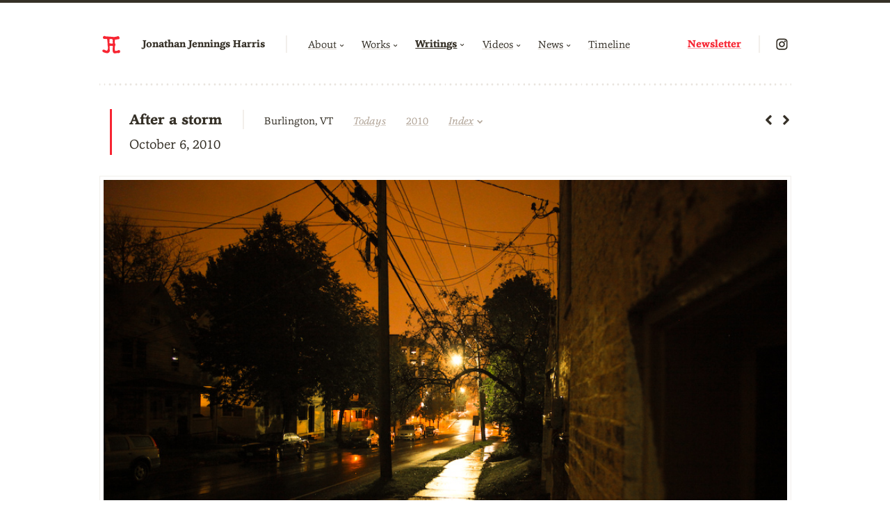

--- FILE ---
content_type: text/html; charset=utf-8
request_url: https://jjh.org/today-2010-10-06
body_size: 6111
content:
<!DOCTYPE html>

<html xmlns:og="http://opengraphprotocol.org/schema/" xmlns:fb="http://www.facebook.com/2008/fbml" xmlns:website="http://ogp.me/ns/website" lang="en-US" itemscope itemtype="http://schema.org/WebPage" >

	<head>

		
		<title>After a storm (2010) | Jonathan Jennings Harris</title>

		
		<meta name="description" content="October 6, 2010"/>
		<meta name="image" content="https://cdn.jjh.org/static/items/writings/todays/2010/1006-big.jpg?v=52b71eff01121c515386efdc0bd64d93f1938064b6c127489b01d2b49d0a91a3"/>
		<meta name="url" content="https://jjh.org/today-2010-10-06"/>
		<meta name="language" content="EN">
		<meta name="keywords" content="jonathan harris, jonathan jennings harris, jjh, jonathan j harris, number27, high acres farm, notitia, shelburne vermont, santa fe, data visualization, interactive storytelling, life art, ritual, wisdom, in fragments, we feel fine, the whale hunt, twenty seven, 27, sunlight"/>
		<meta name="author" content="Jonathan Jennings Harris"/>
		
		<meta name="articleid" content="None"/>
			<meta name="article:section" content="Writing / Todays"/>
			<meta name="article:published_time" content="October 6, 2010"/>
			
		<meta property="og:url" content="https://jjh.org/today-2010-10-06"/>
		<meta property="og:site_name" content="Jonathan Jennings Harris" />
		<meta property="og:type" content="article"/>
		<meta property="og:title" content="After a storm (2010) | Jonathan Jennings Harris"/>
		<meta property="og:description" content="October 6, 2010"/>
		<meta property="og:image" content="https://cdn.jjh.org/static/items/writings/todays/2010/1006-big.jpg?v=52b71eff01121c515386efdc0bd64d93f1938064b6c127489b01d2b49d0a91a3" />
		<meta property="og:image:alt" content="October 6, 2010">
			<meta property="og:image:width" content="900">
			<meta property="og:image:height" content="600">
		
		<meta name="twitter:url" content="https://jjh.org/today-2010-10-06"/>
		<meta name="twitter:title" content="After a storm (2010) | Jonathan Jennings Harris"/>
		<meta name="twitter:description" content="October 6, 2010"/>
		<meta name="twitter:image" content="https://cdn.jjh.org/static/items/writings/todays/2010/1006-big.jpg?v=52b71eff01121c515386efdc0bd64d93f1938064b6c127489b01d2b49d0a91a3"/>
		<meta name="twitter:image:alt" content="October 6, 2010"/>
		<meta name="twitter:card" content="summary_large_image"/>
		

		
		<meta name="application-name" content="Jonathan Jennings Harris"/>
		<meta name="msapplication-starturl" content="https://jjh.org/"/>

		
		<meta http-equiv="Content-Language" content="en"/>
		<meta http-equiv="Content-Type" content="text/html; charset=utf-8" />
		<meta http-equiv="X-UA-Compatible" content="IE=edge,chrome=1">

		
		<meta name="viewport" content="width=device-width, initial-scale=1">
		<meta name="robots" content="noarchive, max-image-preview:large"/>
		
		
		<link rel="canonical" href="https://jjh.org/today-2010-10-06"/>

		
		<link rel="icon" type="image/png" href="https://cdn.jjh.org/static/assets/img/icons/favicon-96x96.png?v=52b71eff01121c515386efdc0bd64d93f1938064b6c127489b01d2b49d0a91a3" sizes="96x96" />
		<link rel="icon" type="image/svg+xml" href="https://cdn.jjh.org/static/assets/img/icons/favicon.svg?v=52b71eff01121c515386efdc0bd64d93f1938064b6c127489b01d2b49d0a91a3" />
		<link rel="shortcut icon" href="https://cdn.jjh.org/static/assets/img/icons/favicon.ico?v=52b71eff01121c515386efdc0bd64d93f1938064b6c127489b01d2b49d0a91a3" />
		<link rel="apple-touch-icon" sizes="180x180" href="https://cdn.jjh.org/static/assets/img/icons/apple-touch-icon.png?v=52b71eff01121c515386efdc0bd64d93f1938064b6c127489b01d2b49d0a91a3" />
		<meta name="apple-mobile-web-app-title" content="JJH" />
		<link rel="manifest" href="https://cdn.jjh.org/static/assets/img/icons/site.webmanifest?v=52b71eff01121c515386efdc0bd64d93f1938064b6c127489b01d2b49d0a91a3" />

		

		<style>

	/* Borders */

	/* https://codepen.io/luclemo/pen/xbMdEx */
	.dotted-border,
	.sml-block.style-border,
	.subtle-background-color .background-color .dotted-border {	
		border-image-source: url( https://cdn.jjh.org/static/assets/img/graphics/dots.svg?v=52b71eff01121c515386efdc0bd64d93f1938064b6c127489b01d2b49d0a91a3);
		border-image-slice: 33.3% 33.3%;
		border-image-repeat: repeat;
	}
	.subtle-background-color.dotted-border,
	.subtle-background-color .dotted-border,
	.subtle-background-color .sml-block.style-border {
		border-image-source: url( https://cdn.jjh.org/static/assets/img/graphics/dots-dark.svg?v=52b71eff01121c515386efdc0bd64d93f1938064b6c127489b01d2b49d0a91a3);
	}
	.loading,
	.player ul li {
		border-image-source: url( https://cdn.jjh.org/static/assets/img/graphics/loading.svg?v=52b71eff01121c515386efdc0bd64d93f1938064b6c127489b01d2b49d0a91a3);
		background-position: center center;
		background-repeat: no-repeat;
		background-size: 90px 90px;
	}

	/* Sprites */

	.sprite {
		background-image: url( https://cdn.jjh.org/static/assets/img/sprites/sprites.png?v=52b71eff01121c515386efdc0bd64d93f1938064b6c127489b01d2b49d0a91a3);
		background-repeat: no-repeat;
	}

	/* Retina displays */

	@media only screen and ( -webkit-min-device-pixel-ratio: 2 ),
	only screen and ( min-device-pixel-ratio: 2 ) {
		.sprite {
			background-image: url( https://cdn.jjh.org/static/assets/img/sprites/sprites@2x.png?v=52b71eff01121c515386efdc0bd64d93f1938064b6c127489b01d2b49d0a91a3);
			background-size: 400px 200px;
		}
	}

	/* Blacks */

	.black-5 {
		background-image: url( https://cdn.jjh.org/static/assets/img/graphics/black-5.png?v=52b71eff01121c515386efdc0bd64d93f1938064b6c127489b01d2b49d0a91a3);
		background-repeat: repeat;
	}
	.black-10 {
		background-image: url( https://cdn.jjh.org/static/assets/img/graphics/black-10.png?v=52b71eff01121c515386efdc0bd64d93f1938064b6c127489b01d2b49d0a91a3);
		background-repeat: repeat;
	}
	.black-20 {
		background-image: url( https://cdn.jjh.org/static/assets/img/graphics/black-20.png?v=52b71eff01121c515386efdc0bd64d93f1938064b6c127489b01d2b49d0a91a3);
		background-repeat: repeat;
	}
	.black-33 {
		background-image: url( https://cdn.jjh.org/static/assets/img/graphics/black-33.png?v=52b71eff01121c515386efdc0bd64d93f1938064b6c127489b01d2b49d0a91a3);
		background-repeat: repeat;
	}
	.black-50 {
		background-image: url( https://cdn.jjh.org/static/assets/img/graphics/black-50.png?v=52b71eff01121c515386efdc0bd64d93f1938064b6c127489b01d2b49d0a91a3);
		background-repeat: repeat;
	}
	.black-66, 
	.popup {
		background-image: url( https://cdn.jjh.org/static/assets/img/graphics/black-66.png?v=52b71eff01121c515386efdc0bd64d93f1938064b6c127489b01d2b49d0a91a3);
		background-repeat: repeat;
	}
	.black-80 {
		background-image: url( https://cdn.jjh.org/static/assets/img/graphics/black-80.png?v=52b71eff01121c515386efdc0bd64d93f1938064b6c127489b01d2b49d0a91a3);
		background-repeat: repeat;
	}
	.black-90,
	.popup.player {
		background-image: url( https://cdn.jjh.org/static/assets/img/graphics/black-90.png?v=52b71eff01121c515386efdc0bd64d93f1938064b6c127489b01d2b49d0a91a3);
		background-repeat: repeat;
	}

	/* Whites */

	.white-80 {
		background-image: url( https://cdn.jjh.org/static/assets/img/graphics/white-80.png?v=52b71eff01121c515386efdc0bd64d93f1938064b6c127489b01d2b49d0a91a3);
		background-repeat: repeat;
	}

</style>
			<link type="text/css" rel="stylesheet"  href="https://cdn.jjh.org/static/assets/css/min/app.css?v=52b71eff01121c515386efdc0bd64d93f1938064b6c127489b01d2b49d0a91a3">
			
			
			<script type="text/javascript" src="https://ajax.googleapis.com/ajax/libs/jquery/3.7.1/jquery.min.js"></script>
			<script type="text/javascript" src="https://ajax.googleapis.com/ajax/libs/webfont/1.5.6/webfont.js"></script>
			
			
			<script type="text/javascript" src="https://cdn.jjh.org/static/assets/js/min/app.js?v=52b71eff01121c515386efdc0bd64d93f1938064b6c127489b01d2b49d0a91a3"></script>
			<script>
				WebFont.load({
					custom: {
						families: [ /*'Source Sans Pro',*/ 'Cassia' ],
						urls: ['https://cdn.jjh.org/static/assets/css/src/fonts.css?v=52b71eff01121c515386efdc0bd64d93f1938064b6c127489b01d2b49d0a91a3']
					},
					active: function(){
						$( window ).trigger( "throttledresize" );
					}
				});	
			</script>

	</head>

	<body id="page-item" class="None writing has-item item item-today-2010-10-06 item-todays" data-site-url="https://jjh.org/">

		<a id="top"></a><div id="header" class="is-sticky subtle-border-color2 text-border-color no-select">
	
	

	<div class="header-nav-menu-buttons background-color">
		<a class="header-nav-menu-button no-ajax"><div class="header-nav-menu-button-icon"></div></a>
	</div>

	<div class="header-content background-border-color background-color ">

		<div class="header-content-outer subtle-border-color">
			<div class="header-content-inner">

				<div class="header-logo icon jjh">
		<a href="/" class="header-logo-link">
			<div class="sprite"></div>
		</a>
	</div>

				<div class="header-name">
					<a href="/" class="text">Jonathan Jennings Harris</a>

					

				</div>

				<div class="header-newsletter custom-text-color">
					<a href="/newsletter" class="text">Newsletter</a>
				</div>

				<div class="header-nav no-select subtle-border-color background-color">
					
					<div class="header-nav-logo">
						<div class="header-logo icon jjh">
		<a href="/" class="header-logo-link">
			<div class="sprite"></div>
		</a>
	</div>
					</div>

					<div class="header-nav-links">

						<ul class="header-nav-links-list actions subtle-border-color">

							<div class="widget dropdown widget-99865606 about-menu dotted-border subtle-border-color ">

		<div class="menu-button about">
			<a href="/about" class="menu-button-link">
				<div class="text">About<span class="arrow small"><b></b></span></div>
			</a>
		</div><div class="menu">
				<div class="menu-contents">
					<div class="menu-menu background-color">
						<ul class="menu-menu-ul subtle-border-color subtle-text-color2"><li class="biography"><!--
									--><a href="/about#biography" class="menu-link" target="">
										<div class="text">Biography</div>
									</a><!--
								--></li>
								<li class="contact"><!--
									--><a href="/about#contact" class="menu-link" target="">
										<div class="text">Contact</div>
									</a><!--
								--></li>
								<li class="clippings"><!--
									--><a href="/about#clippings" class="menu-link" target="">
										<div class="text">Clippings</div>
									</a><!--
								--></li>
								<li class="images"><!--
									--><a href="/images" class="menu-link" target="">
										<div class="text">Images</div>
									</a><!--
								--></li>
								<li class="partners"><!--
									--><a href="/partners" class="menu-link" target="">
										<div class="text">Partners</div>
									</a><!--
								--></li>
								<li class="projects"><!--
									--><a href="/projects" class="menu-link" target="">
										<div class="text">Projects</div>
									</a><!--
								--></li>
								</ul>
					</div>
				</div>
			</div><script>
			$(function() {

				var container = $( '.dropdown.widget-99865606' );

				new app.menu({
					container : container,
					bClickableTitle : true
				});

			});
		</script>

	</div>

							<div class="widget dropdown widget-41770105 works-menu dotted-border subtle-border-color ">

		<div class="menu-button works">
			<a href="/works" class="menu-button-link">
				<div class="text">Works<span class="arrow small"><b></b></span></div>
			</a>
		</div><div class="menu">
				<div class="menu-contents">
					<div class="menu-menu background-color">
						<ul class="menu-menu-ul subtle-border-color subtle-text-color2"><li class="sunlight"><!--
									--><a href="/works/sunlight" class="menu-link" target="">
										<div class="text">Sunlight&nbsp;work</div>
									</a><!--
								--></li>
								<li class="ritual"><!--
									--><a href="/works/ritual" class="menu-link" target="">
										<div class="text">Ritual&nbsp;work</div>
									</a><!--
								--></li>
								<li class="story"><!--
									--><a href="/works/story" class="menu-link" target="">
										<div class="text">Story&nbsp;work</div>
									</a><!--
								--></li>
								<li class="data"><!--
									--><a href="/works/data" class="menu-link" target="">
										<div class="text">Data&nbsp;work</div>
									</a><!--
								--></li>
								<li class="other"><!--
									--><a href="/works/other" class="menu-link" target="">
										<div class="text">Other&nbsp;work</div>
									</a><!--
								--></li>
								<li class="all"><!--
									--><a href="/works/all" class="menu-link" target="">
										<div class="text"><em>All&nbsp;works</em></div>
									</a><!--
								--></li>
								</ul>
					</div>
				</div>
			</div><script>
			$(function() {

				var container = $( '.dropdown.widget-41770105' );

				new app.menu({
					container : container,
					bClickableTitle : true
				});

			});
		</script>

	</div>

							

							<div class="widget dropdown widget-46153977 writings-menu dotted-border subtle-border-color ">

		<div class="menu-button writings">
			<a href="/writings" class="menu-button-link">
				<div class="text">Writings<span class="arrow small"><b></b></span></div>
			</a>
		</div><div class="menu">
				<div class="menu-contents">
					<div class="menu-menu background-color">
						<ul class="menu-menu-ul subtle-border-color subtle-text-color2"><li class="newsletters"><!--
									--><a href="/writings/newsletters" class="menu-link" target="">
										<div class="text">Newsletters</div>
									</a><!--
								--></li>
								<li class="essays"><!--
									--><a href="/writings/essays" class="menu-link" target="">
										<div class="text">Essays</div>
									</a><!--
								--></li>
								<li class="todays"><!--
									--><a href="/writings/todays" class="menu-link" target="">
										<div class="text">Todays</div>
									</a><!--
								--></li>
								<li class="all"><!--
									--><a href="/writings/all" class="menu-link" target="">
										<div class="text"><em>All&nbsp;writings</em></div>
									</a><!--
								--></li>
								</ul>
					</div>
				</div>
			</div><script>
			$(function() {

				var container = $( '.dropdown.widget-46153977' );

				new app.menu({
					container : container,
					bClickableTitle : true
				});

			});
		</script>

	</div>

							<div class="widget dropdown widget-6108688 videos-menu dotted-border subtle-border-color ">

		<div class="menu-button videos">
			<a href="/videos" class="menu-button-link">
				<div class="text">Videos<span class="arrow small"><b></b></span></div>
			</a>
		</div><div class="menu">
				<div class="menu-contents">
					<div class="menu-menu background-color">
						<ul class="menu-menu-ul subtle-border-color subtle-text-color2"><li class="films"><!--
									--><a href="/videos/films" class="menu-link" target="">
										<div class="text">Films</div>
									</a><!--
								--></li>
								<li class="talks"><!--
									--><a href="/videos/talks" class="menu-link" target="">
										<div class="text">Talks</div>
									</a><!--
								--></li>
								<li class="trailers"><!--
									--><a href="/videos/trailers" class="menu-link" target="">
										<div class="text">Trailers</div>
									</a><!--
								--></li>
								<li class="all"><!--
									--><a href="/videos/all" class="menu-link" target="">
										<div class="text"><em>All&nbsp;videos</em></div>
									</a><!--
								--></li>
								</ul>
					</div>
				</div>
			</div><script>
			$(function() {

				var container = $( '.dropdown.widget-6108688' );

				new app.menu({
					container : container,
					bClickableTitle : true
				});

			});
		</script>

	</div>

							<div class="widget dropdown widget-30607741 news-menu dotted-border subtle-border-color ">

		<div class="menu-button news">
			<a href="/news" class="menu-button-link">
				<div class="text">News<span class="arrow small"><b></b></span></div>
			</a>
		</div><div class="menu">
				<div class="menu-contents">
					<div class="menu-menu background-color">
						<ul class="menu-menu-ul subtle-border-color subtle-text-color2"><li class="awards"><!--
									--><a href="/news/awards" class="menu-link" target="">
										<div class="text">Awards</div>
									</a><!--
								--></li>
								<li class="citations"><!--
									--><a href="/news/citations" class="menu-link" target="">
										<div class="text">Citations</div>
									</a><!--
								--></li>
								<li class="collections"><!--
									--><a href="/news/collections" class="menu-link" target="">
										<div class="text">Collections</div>
									</a><!--
								--></li>
								<li class="exhibitions"><!--
									--><a href="/news/exhibitions" class="menu-link" target="">
										<div class="text">Exhibitions</div>
									</a><!--
								--></li>
								<li class="lectures"><!--
									--><a href="/news/lectures" class="menu-link" target="">
										<div class="text">Lectures</div>
									</a><!--
								--></li>
								<li class="press"><!--
									--><a href="/news/press" class="menu-link" target="">
										<div class="text">Press</div>
									</a><!--
								--></li>
								<li class="all"><!--
									--><a href="/news/all" class="menu-link" target="">
										<div class="text"><em>All&nbsp;news</em></div>
									</a><!--
								--></li>
								</ul>
					</div>
				</div>
			</div><script>
			$(function() {

				var container = $( '.dropdown.widget-30607741' );

				new app.menu({
					container : container,
					bClickableTitle : true
				});

			});
		</script>

	</div>

							<div class="widget dropdown widget-66366914 timeline-menu dotted-border subtle-border-color ">

		<div class="menu-button timeline">
			<a href="/timeline" class="menu-button-link">
				<div class="text">Timeline</div>
			</a>
		</div><script>
			$(function() {

				var container = $( '.dropdown.widget-66366914' );

				new app.menu({
					container : container,
					bClickableTitle : true
				});

			});
		</script>

	</div>

							
							
						</ul>

					</div>

					<div class="header-nav-social dotted-border">
						

	<div class="widget social widget-96396745"><ul class="social-icons"><li class="social-icon subtle-border-color">
						<div class="icon instagram ">
							<a href="https://instagram.com/jjhworks" target="_blank" class="social-icon-link">
								<div class="sprite"></div>
								
							</a>
						</div>
					</li></ul>

	</div>
					</div>

					

					<div class="header-nav-newsletter subtle-border-color custom-text-color">
						<a href="/newsletter" class="text">
							Newsletter
						</a>
					</div>

				</div>

			</div>
		</div>
	</div>

	<script>
		$(function() {

			var listener = $( "body" );
			var container = $( "#header" );
			var nav_menu_button = container.find( ".header-nav-menu-button" );
			var nav = container.find( ".header-nav" );
			var nav_links = nav.find( "a" );
			
			var nav_menu_button = $( "#header .header-nav-menu-button" );
			//var nav_link = $( "#header .header-nav-links li a" );
			var nav_link = nav.find( "a" );

			// ---------------------------------------------------------------------------

			var init = function(){

				// menus...
				container.find(".nav-link-menu").each(function(){
					new app.menu({
						container : $(this),
						bClickableTitle : true
					});
				});

				// nav button behavior
				$( document ).on( "closeNavRequested.App", function(){
					closeNav();
				});
				
				nav_menu_button.on( "click", function() {
					toggleNav();
				});

				nav_links.each(function(){
					$( this ).on("click", function(){
						closeNav();
					});
				});

				// resize
				$( window ).on( 'throttledresize.menu', function(){			
					// if screen is wide enough, hide menu
					if( $(this).width() > 775 ){
						closeNav();
					}
				});

			};

			// ---------------------------------------------------------------------------
			
			var toggleNav = function(){
				nav_menu_button.toggleClass( 'nav-menu-open' );
				nav.toggleClass( 'nav-open' );
				if( nav.hasClass( 'nav-open' ) )
					$( "body" ).addClass( 'nav-open' );
				else $( "body" ).removeClass( 'nav-open' );
			};
			
			// ---------------------------------------------------------------------------

			var closeNav = function(){
				nav_menu_button.removeClass( 'nav-menu-open' );
				nav.scrollTop( 0 ).removeClass( 'nav-open' );
				$( "body" ).removeClass( 'nav-open' );
			};
			
			init();

		});
	</script>

</div><div id="lightbox" class="popup background-color">
	<div class="popup-container">
		<div class="popup-content">
		
			<div class="nav background-color">
			
				<div class="icon prev small">
					<a href="#">
						<div class="sprite"></div>
					</a>
				</div><!--
			
				--><div class="icon close small">
					<a href="#">
						<div class="sprite"></div>
					</a>
				</div><!--
			
				--><div class="icon next small">
					<a href="#">
						<div class="sprite"></div>
					</a>
				</div>
			
			</div>
		
			<ul></ul>
			
			
		
		</div>
	</div>
	<script type="text/javascript">
		$(function() {	
			app.thelightbox = new app.lightbox();
		});
	</script>
</div><div class="page-container" data-page-classes="None writing has-item item item-today-2010-10-06 item-todays" data-page-id="page-item" data-page-title="After a storm (2010)" data-page-title-full="After a storm (2010) | Jonathan Jennings Harris" data-prev-url="/today-2010-10-07" data-next-url="/today-2010-10-05">	
		<div class="page">
			<div class="page-content subtle-border-color">

	<div class="item-header"><div class="item-info dotted-border smart-links ">

				<div class="item-info-content custom-border-color">

					

					<span class="item-info-nav">
							<div class="widget nav widget-74151727 ">
			
			<div class="nav-buttons">

				<div class="nav-button button nav-button-prev small icon prev small">
					<a href="/today-2010-10-07" class="nav-link">
						<div class="sprite"></div>
					</a>
				</div><!--
				--><div class="nav-button button nav-button-next small icon next small">
					<a href="/today-2010-10-05" class="nav-link">
						<div class="sprite"></div>
					</a>
				</div>

			</div></div><script>
			$(function() {

				var container = $( '.nav.widget-74151727' );
				var bReady = true; // for keyboard throttling

				// next item
				var request_next_item = function(){
					bReady = false;
					var url = $(".page-container").attr("data-next-url");
					if(url !== '')
						$( "body" ).trigger( "urlRequested", { url:url });
				};

				// prev
				var request_prev_item = function(){
					bReady = false;
					var url = $(".page-container").attr("data-prev-url");	
					if(url !== '')
						$( "body" ).trigger( "urlRequested", { url:url });
				};

				// refresh nav
				var refreshNav = function(){
					var url = $(".page-container").attr("data-prev-url");
					if( url.length > 0 )
						container.show();
					else container.hide();
					bReady = true;
				}

				// key down
				$( document ).bind( "keydown", function( e ) {

					if(!bReady) return;

					if( $( 'body' ).hasClass( "popup-open" ) ) return;

					switch(e.which) {

						case 37: // left
							request_prev_item();
							$(".icon.prev").css("opacity", .4);
							break;

						case 39: // right
							request_next_item();
							$(".icon.next").css("opacity", .4);
							break;

						case 27: // esc
						 	$( "body" ).trigger( "urlRequested", { url:"/" });
						 	break;

						default:
							return; 

					}
				    e.preventDefault();
				});

				// key up
				$( document ).bind( "keyup", function( e ) {
					$(".icon.prev").css("opacity", 1);
					$(".icon.next").css("opacity", 1);
				});

				// page loaded
				$( "body" ).on( "pageLoaded.app", function(){
					refreshNav();
				});

				refreshNav();
				
			});
		</script>
						</span><div class="item-info-chunks">

						<span class="item-info-title item-info-chunk subtle-border-color">After a storm</span><span class="item-info-location item-info-chunk solid-links">
								Burlington, VT
							</span>

						<span class="item-info-category-date"><span class="item-info-category item-info-chunk solid-links subtle-text-color">
									<em><a href='/writings/todays'>Todays</a></em>
								</span><span class="item-info-date item-info-chunk subtle-text-color"><a href="/timeline/2010">2010</a>
								</span></span>


						<span class="item-info-menu item-info-chunk subtle-border-color subtle-text-color">
								<div class="widget dropdown widget-42643041 title-menu dotted-border subtle-border-color ">

		<div class="menu-button title">
			<a href="/today-2010-10-06" class="menu-button-link">
				<div class="text">Index<span class="arrow large"><b></b></span></div>
			</a>
		</div><div class="menu">
				<div class="menu-contents">
					<div class="menu-menu background-color">
						<ul class="menu-menu-ul subtle-border-color subtle-text-color2"><li class="essay"><!--
									--><a href="#essay" class="menu-link" target="">
										<div class="text">Essay</div>
									</a><!--
								--></li>
								<li class="works"><!--
									--><a href="#works" class="menu-link" target="">
										<div class="text">Works</div>
									</a><!--
								--></li>
								</ul>
					</div>
				</div>
			</div><script>
			$(function() {

				var container = $( '.dropdown.widget-42643041' );

				new app.menu({
					container : container,
					bClickableTitle : true
				});

			});
		</script>

	</div>
							</span><span class="item-info-summary item-info-chunk solid-links">
								October 6, 2010
							</span></div>

				</div>

			</div>

		<div class="item-cover subtle-border-color subtle-background-color">
			<div class="item-cover-content background-color">
				<div class="widget cover widget-53863302"><a href="" target="_blank" class="lightbox-image subtle-border-color" data-caption="" data-width="900" data-height="600" data-url-big="https://cdn.jjh.org/static/items/writings/todays/2010/1006-big.jpg?v=52b71eff01121c515386efdc0bd64d93f1938064b6c127489b01d2b49d0a91a3" data-url-medium="https://cdn.jjh.org/static/items/writings/todays/2010/1006-medium.jpg?v=52b71eff01121c515386efdc0bd64d93f1938064b6c127489b01d2b49d0a91a3" data-url-small="https://cdn.jjh.org/static/items/writings/todays/2010/1006-small.jpg?v=52b71eff01121c515386efdc0bd64d93f1938064b6c127489b01d2b49d0a91a3"><img src="https://cdn.jjh.org/static/items/writings/todays/2010/1006-big.jpg?v=52b71eff01121c515386efdc0bd64d93f1938064b6c127489b01d2b49d0a91a3" data-width="900" data-height="600" class="resizable" />

			
				</a>
			


			<script>
				$(function() {

					// dom
					var container = $( ".widget.cover.widget-53863302" );
					
					// resize
					$( window ).on( "throttledresize", function( event ) {
						app.utils.resize_images( container );
					});

					app.utils.resize_images( container );

				});
			</script></div>
			</div>
		</div>

	</div>


	

		

		<div class="page-section section-essay  no-sidebar "><div class="page-section-main">
			<div class="page-section-main-content subtle-border-color">
				<div class="item-essay subtle-border-color ">
					<div class="widget article size-large widget-79966752 centered "><div class="sml-block block-text align-center size-normal sml-text">
				<div class="sml-block-content smart-links"><p class=" extra-spaces">
							
							<b>After a storm</b> 

						</p></div>
			</div><div class="sml-block block-text align-center size-normal sml-text">
				<div class="sml-block-content smart-links"><p class=" extra-spaces">
							
							After a storm. 

						</p></div>
			</div><div class="sml-block block-caption align-center size-normal sml-text">
				<div class="sml-block-content subtle-text-color subtle-links">
					<div class="widget article-caption">
		<div class="article-caption-lines"><div class="article-caption-line  smart-links">
					October 6, 2010
				</div></div>
	</div>
				</div>
			</div></div>
				</div>


			
				<div class="page-section-top subtle-text-color">
		<a href="#top">Top</a>
	</div>
			</div>
		</div>

	</div>

		

		<div class="page-section section-works dotted-border has-sidebar "><div class="page-section-sidebar">
				<div class="page-section-sidebar-content dotted-border smart-links"><div class="page-section-titles ">

		<a id="works" ></a><div class="page-section-titles-title">
				<a href="#works" class="page-section-titles-title-link">
					<div class="page-section-titles-title-flourish flourish custom-background-color"></div><div class="page-section-titles-title-text text">Works</div></a>
			</div></div></div>
			</div><div class="page-section-main">
			<div class="page-section-main-content subtle-border-color">
				<div class="widget thumbs widget-57656719">
		
		<ul class="thumbs-thumbs cols cols-1"><li class="thumbs-thumb">
					<div class="thumbs-thumb-content">
						<div class="widget thumb widget-2267902 smart-links"><a href="/today" class="thumb-link thumb-content" target="None">

				<div class="thumb-image subtle-border-color">
					<img data-src="https://cdn.jjh.org/static/items/works/today/cover-medium.jpg?v=52b71eff01121c515386efdc0bd64d93f1938064b6c127489b01d2b49d0a91a3" class="thumb-image-img lazy subtle-background-color resizable" data-width="2000" data-height="1333" />
				</div>

				<div class="thumb-info">

					<div class="thumb-titles"><div class="thumb-label custom-text-color2 subtle-text-color">
								2010
							</div><div class="thumb-title custom-links2">
							
							<div class="thumb-title-text text">Today</div><div class="thumb-title-icon star red icon"><div class="sprite"></div></div></div>

					</div><div class="thumb-subtitle subtle-text-color2 subtle-links2">
							A 443-day ritual of posting a photo and short story online each night before going to sleep
						</div></div>

			</a></div>
					</div>
				</li></ul>
		
		<script>
			$(function() {

				// dom
				var container = $( ".widget.thumbs.widget-57656719" );
				
				// resize
				$( window ).on( "throttledresize", function( event ) {
					app.utils.resize_images( container );
				});

				app.utils.resize_images( container );

			});
		</script>

	</div>
				<div class="page-section-top subtle-text-color">
		<a href="#top">Top</a>
	</div>
			</div>
		</div>

	</div><div class="page-nav page-section dotted-border">
			<div class="widget nav widget-14849519 has-next">
			
			<div class="nav-buttons">

				<div class="nav-button button nav-button-prev small icon prev ">
					<a href="/today-2010-10-07" class="nav-link">
						<div class="sprite"></div>
					</a>
				</div><!--
				--><div class="nav-button button nav-button-next small icon next ">
					<a href="/today-2010-10-05" class="nav-link">
						<div class="sprite"></div>
					</a>
				</div>

			</div><div class="nav-next">

					<div class="nav-next-label custom-text-color">
						Next
					</div>

					<div class="widget thumbs widget-47032784">
		
		<ul class="thumbs-thumbs "><li class="thumbs-thumb">
					<div class="thumbs-thumb-content">
						<div class="widget thumb widget-68001161 smart-links"><a href="/today-2010-10-05" class="thumb-link thumb-content" target="None">

				<div class="thumb-image subtle-border-color">
					<img data-src="https://cdn.jjh.org/static/items/writings/todays/2010/1005-medium.jpg?v=52b71eff01121c515386efdc0bd64d93f1938064b6c127489b01d2b49d0a91a3" class="thumb-image-img lazy subtle-background-color resizable" data-width="900" data-height="600" />
				</div>

				<div class="thumb-info">

					<div class="thumb-titles"><div class="thumb-title custom-links2">
							
							<div class="thumb-title-text text">Walls and windows</div></div>

					</div><div class="thumb-subtitle subtle-text-color2 subtle-links2">
							Burlington, VT
						</div></div>

			</a></div>
					</div>
				</li></ul>
		
		<script>
			$(function() {

				// dom
				var container = $( ".widget.thumbs.widget-47032784" );
				
				// resize
				$( window ).on( "throttledresize", function( event ) {
					app.utils.resize_images( container );
				});

				app.utils.resize_images( container );

			});
		</script>

	</div>

				</div></div>
		</div><script>
		$(function() {

			// dom
			var container = $( ".page .page-header" );
			var menu = container.find(".widget.dropdown .menu");

			var init = function(){

				// resize
				$( window ).on( "throttledresize", function( event ) {
					resize();
				});

				// resize!
				resize();

			};

			var resize = function(){

				// available width
				var available_width = container.width();

				if(available_width < 850)
					menu.addClass("subtle-text-color")
				else menu.removeClass("subtle-text-color")

			};

			init();
		});
	</script></div>
		</div>
	</div><div id="footer" class="subtle-background-color">

	<div class="footer-content">
		
		<div class="footer-content-inner dotted-border2">

			<div class="footer-monogram icon jjh small2 subtle-border-color">
				<a href="/"><div class="sprite"></div></a>
			</div>

			

			<div class="footer-sunlight subtle-border-color">
				<a href="https://sunlightpapers.com" target="_blank">
					Sunlight Papers
				</a>
			</div>

			<div class="footer-newsletter-contact">
				<div class="footer-newsletter subtle-border-color custom-text-color2">
					<a href="/newsletter">
						Newsletter
					</a>
				</div>
				<div class="footer-contact subtle-border-color">
					<a href="/about#contact">Contact</a>
				</div>
			</div>

			

			<span class="footer-privacy subtle-border-color subtle-text-color">
				<a href="/privacy">Privacy</a>
			</span>

			

			<div class="footer-social subtle-border-color">
				

	<div class="widget social widget-25777344"><ul class="social-icons"><li class="social-icon subtle-border-color">
						<div class="icon instagram ">
							<a href="https://instagram.com/jjhworks" target="_blank" class="social-icon-link">
								<div class="sprite"></div>
								
							</a>
						</div>
					</li><li class="social-icon subtle-border-color">
						<div class="icon linktree ">
							<a href="https://linktr.ee/jjh" target="_blank" class="social-icon-link">
								<div class="sprite"></div>
								
							</a>
						</div>
					</li><li class="social-icon ">
						<div class="icon youtube ">
							<a href="https://youtube.com/@jjhworks" target="_blank" class="social-icon-link">
								<div class="sprite"></div>
								
							</a>
						</div>
					</li></ul>

	</div>
			</div>

			<span class="footer-copyright subtle-border-color">
				&copy; <a href="/timeline"><span class="footer-copyright-date copyright"></span></a>  <span class="footer-copyright-name"><a href="/about">Jonathan Jennings Harris</a></span>
			</span>			
			
		</div>

	</div>

</div>
	    <script>
			$(function() {
				new app({
					'site_url' : "https://jjh.org/",
					'bAllowCachedResponses' : true
				});
			});
	    </script>

	</body>

</html>

--- FILE ---
content_type: text/css; charset=utf-8
request_url: https://cdn.jjh.org/static/assets/css/min/app.css?v=52b71eff01121c515386efdc0bd64d93f1938064b6c127489b01d2b49d0a91a3
body_size: 12307
content:
html,body,div,dl,dt,dd,ul,ol,li,h1,h2,h3,h4,h5,h6,pre,form,fieldset,input,textarea,p,blockquote,th,td{margin:0;padding:0;border-width:0}table{border-collapse:collapse;border-spacing:0}fieldset,img{border:0}address,caption,cite,code,dfn,strong,th,var{font-style:normal;font-weight:normal}ol,ul{list-style:none}caption,th{text-align:left}h1,h2,h3,h4,h5,h6{font-size:100%;font-weight:normal}q:before,q:after{content:''}*,*:before,*:after{box-sizing:border-box}abbr,acronym{border:0}canvas{outline:0;-webkit-tap-highlight-color:rgba(255,255,255,0)}body{margin:0;overflow-y:auto;overflow-x:hidden}body.loading{background-position:center 350px}body.nav-open{overflow:hidden}@media screen and (max-width:600px){body.loading{background-position:center 200px}}html,div,input,textarea,select,menu{font-family:Cassia,Georgia,Times,Serif;-moz-font-feature-settings:"liga" 1,"smcp" 0,"c2sc" 0,"onum" 1,"lnum" 0;-ms-font-feature-settings:"liga" 1,"smcp" 0,"c2sc" 0,"onum" 1,"lnum" 0;-o-font-feature-settings:"liga" 1,"smcp" 0,"c2sc" 0,"onum" 1,"lnum" 0;font-feature-settings:"liga" 1,"smcp" 0,"c2sc" 0,"onum" 1,"lnum" 0;-webkit-font-feature-settings:"liga" 1,"smcp" 0,"c2sc" 0,"onum" 1,"lnum" 0;-webkit-font-smoothing:subpixel-antialiased;-webkit-text-size-adjust:none;word-spacing:1px;font-size:16px;line-height:27px;font-size:15px;line-height:25px}.icon .text,.button .text,.text-small,input{font-weight:normal}.ui-text-small{font-size:10px;line-height:15px;letter-spacing:1px}em,i{font-style:italic}strong{font-weight:bold}h1{font-size:25px;line-height:35px}h2{font-size:20px;line-height:25px}h3{font-weight:bold;font-size:20px;line-height:25px;line-height:30px;font-size:15px;line-height:25px;text-transform:uppercase;letter-spacing:3px;margin:0 0 20px 0}h4{font-weight:normal;font-style:italic;font-size:20px;line-height:25px}h5{font-weight:bold;font-size:18px;line-height:22px}h6{font-weight:normal;font-style:italic;font-size:18px;line-height:22px}p{margin:0 0 25px 0;text-align:center}p .line{display:block}p.label{font-style:italic}p.image-caption{font-style:italic;text-align:center;padding-top:10px}p.dropcap::first-letter {float:left;font-size:40px;font-size:55px;font-weight:bold;line-height:50px;padding:0 14px 0 0}.flourish{float:left;text-align:center;display:block;border-radius:100px;width:6px;height:6px;margin:9px 10px 0 0}.not-bold{font-weight:normal !important}.no-select{-webkit-touch-callout:none;-webkit-user-select:none;-khtml-user-select:none;-moz-user-select:none;-ms-user-select:none;user-select:none}.signature,.see-more{font-style:italic}a:link,a:visited,a:link .text,a:visited .text{text-decoration-line:underline;text-decoration-thickness:1px;text-underline-offset:3px}a:link.external-link,a:visited.external-link,a:link.external-link .text,a:visited.external-link .text{text-decoration-style:dashed}.sml-text h1{font-weight:bold}.sml-text i,.sml-text b i,.sml-text i b{font-style:italic}.sml-text p b{font-weight:bold}.sml-text p{margin:0 0 20px 0}.sml-text ol,.sml-text ul{margin:20px 0 30px 40px}.sml-text li{margin:0 0 15px 0;padding-left:5px}.sml-text ol li{list-style:decimal}.sml-text ul li{list-style:circle;margin:0 0 20px 0}.sml-text blockquote{display:block;margin:20px 0 30px 40px;margin:20px 0 20px 30px;font-style:italic}.sml-text p.dropcap::first-letter {float:left;font-style:normal;font-size:56px;line-height:50px;padding:2px 15px 0 0;padding:2px 15px 0 0}.arrow{display:inline-block;margin:0 0 0 -3px;vertical-align:middle}.arrow b{display:block;position:relative;width:.6em;height:.6em;transition:all 100ms;margin:0;border:0;font-size:12px}.arrow b:before,.arrow b:after{content:"";display:block;position:absolute;top:0;left:0;width:.8em;height:.8em;width:.6em;height:.6em;transition:all 100ms;background-color:currentColor;border:0 solid currentColor;-webkit-backface-visibility:hidden;backface-visibility:hidden;transform:translate(-0.1em,0) rotate(-135deg) scale(0.5,0.15)}.arrow b:after{transform:translate(0.1em,0) rotate(135deg) scale(0.5,0.15)}.arrow.up b:before{transform:rotate(45deg) scale(0.5,0.15) translate(0,-1em)}.arrow.up b:after{transform:rotate(-45deg) scale(0.5,0.15) translate(0,-1em)}.arrow.large b{font-size:18px;font-size:15px;width:.7em;height:.7em}.arrow.large b:before,.arrow.large b:after{width:.7em;height:.7em}.arrow .arrow-arrow{border-style:solid;border-width:0 2px 2px 0;padding:2px;display:inline-block;vertical-align:top}.arrow.right .arrow-arrow{transform:rotate(-45deg);-webkit-transform:rotate(-45deg)}.arrow.left .arrow-arrow{transform:rotate(135deg);-webkit-transform:rotate(135deg)}.arrow.up .arrow-arrow{transform:rotate(-135deg);-webkit-transform:rotate(-135deg)}.arrow.down .arrow-arrow{transform:rotate(45deg);-webkit-transform:rotate(45deg)}form .input-container{border-radius:3px;padding:7px}form .input-container-content{border-width:1px;border-style:solid;padding:2px;border-radius:3px}form .input-container-background{border-radius:3px;padding:4px 15px}form .input-container input{border:0;outline:0;background-color:transparent !important;width:100%;padding:5px 0;line-height:26px;resize:none}.button{display:inline-block;vertical-align:top}.button a:link,.button a:visited{display:block;overflow:hidden;text-decoration:none !important;border-width:0;text-align:center;border-radius:5px;padding:5px 15px;padding:5px 20px}.button.left-squared a:link,.button.left-squared a:visited{border-bottom-left-radius:0;border-top-left-radius:0}.button a:hover{border-width:0}.button .text{float:left;line-height:40px;font-weight:bold;border-width:0 !important;text-decoration:none !important}.button.has-icon a:link,.button.has-icon a:visited{padding:10px 15px 10px 10px;padding:10px 15px 10px 12px;padding:10px 18px 10px 13px}.button.has-icon.has-no-text a:link,.button.has-icon.has-no-text a:visited{padding:10px 12px}.button.has-icon .sprite{float:left;width:25px;height:25px;margin:3px 5px 2px 0;margin:3px 8px 2px 0;width:30px;height:30px;margin:0 7px 0 0}.button.has-icon.has-no-text .sprite{margin-right:0}.button.has-icon .text{line-height:30px}.button.subtle-button-color.has-icon .sprite,.button.subtle-button-color.has-icon.frozen a:hover .sprite{opacity:.3}.button.subtle-button-color.has-icon a:hover .sprite{opacity:.8}.button.subtle-button-color.has-icon a:active .sprite{opacity:1}.icon a:link,.icon a:visited{display:block;border-width:0;text-align:center;overflow:hidden;-moz-border-radius:3px;border-radius:3px;padding:0}.icon .sprite{display:inline-block;vertical-align:top;width:25px;height:25px}.icon .sprite-holder{display:block;float:left}.icon.large .sprite{width:30px;height:30px}.icon.small .sprite{width:25px;height:25px}.icon.has-text .sprite{float:left}.icon.has-text .text{float:left;text-align:center;margin:0 0 0 6px;margin:4px 0 0 10px;line-height:22px;font-weight:bold}.icon.plain.has-text .text{border-bottom-style:solid;border-bottom-width:1px;font-weight:normal}.icon a:hover .sprite{opacity:.7}.icon a:active .sprite{opacity:.5}.subtle-links .icon a:hover .sprite,.subtle-custom-button-color.icon a:hover .sprite{opacity:1}#header{overflow:hidden;border-top-width:4px;border-top-style:solid}#header.is-sticky{height:120px}#header .header-content{width:1100px;width:1000px;margin:0 auto;padding:40px 0}#header .header-logo{float:left}#header .header-name{float:left;margin:7px 0 0 25px;font-weight:bold}#header .header-name .text{text-decoration:none}#header .header-newsletter{display:none}#header .header-nav-logo{display:none}#header .header-nav-links{float:left;overflow:hidden;margin:7px 5px 0 30px}#header .header-nav-links-list{overflow:hidden;float:left;border-left-width:2px;border-left-style:solid;border-right-width:0;border-right-style:solid;padding-left:30px}#header .header-nav-links-list .widget.dropdown{float:left;margin-right:25px}#header .header-nav-links-list .widget.dropdown.newsletter-menu,#header .header-nav-links-list .widget.dropdown.images-menu{display:none}#header .header-nav-newsletter{float:right;border-right-width:2px;border-right-style:solid;padding:0 25px 0 20px;margin:7px 0 0 0;font-weight:bold}#header .header-nav-sunlight{float:right;border-right-width:1px;border-right-style:solid;padding:0 25px 0 20px;margin:7px 0 0 0}#header .header-nav-social{float:right;margin:7px -5px 0 0;margin:7px 0 0 0;padding-left:15px;border-left-width:1px;border-left-style:solid}@media screen and (min-width:1020px){body.scrolled #header.is-sticky .header-content{position:fixed;top:0;left:0;right:0;overflow:visible;height:auto;width:100%;border-bottom-width:2px;border-bottom-style:solid;z-index:90;padding:0}body.scrolled #header.is-sticky .header-content-outer{padding:15px 0;border-bottom-width:2px;border-bottom-style:solid}body.scrolled #header.is-sticky .header-content-inner{display:block;margin:0 auto;width:1100px;width:1000px;height:50px;height:40px}}@media screen and (max-width:1100px){#header .header-content{width:auto;padding-left:40px;padding-right:40px}}@media screen and (max-width:1065px){#header.is-sticky{height:auto}#header .header-content{padding:30px;overflow:hidden}#header .header-name{float:none;text-align:center;margin:15px 0 0 0}#header .header-newsletter{display:block;text-align:center;font-weight:bold}#header .header-nav-menu-buttons{display:block;position:fixed;overflow:hidden;height:35px;top:30px;top:32px;right:30px;top:33px;top:38px;right:20px;z-index:200}#header .header-nav-menu-button{float:left;overflow:hidden;display:block;border-width:0;padding:10px}#header a:hover.header-nav-menu-button{opacity:.7}#header a:active.header-nav-menu-button{opacity:.5}#header .header-nav-menu-button-icon{width:16px;height:16px}#header .header-nav-menu-button-icon:before,#header .header-nav-menu-button-icon:after{content:'';width:16px;height:4px;display:block;position:absolute;transition:all .2s ease-in-out}#header .header-nav-menu-button-icon:before{top:5px;top:12px}#header .header-nav-menu-button-icon:after{top:12px;top:19px}.nav-menu-open .header-nav-menu-button-icon:before{transform:rotate(45deg) translate(2px,3px) !important}.nav-menu-open .header-nav-menu-button-icon:after{transform:rotate(-45deg) translate(2px,-3px) !important}#header .header-logo{text-align:center;float:none}#header .header-logo-link{display:inline-block;vertical-align:top}#header .header-nav{display:none}#header .header-nav.nav-open{display:block;position:fixed;overflow:hidden;overflow-y:auto;top:0;bottom:0;right:0;left:0;margin:0;-webkit-overflow-scrolling:touch;-webkit-transition:left .3s;transition:left .3s;z-index:101;text-align:center;padding:30px;border-top-width:3px;border-top-style:solid}#header .header-nav.nav-open .header-nav-logo{display:inline-block;vertical-align:top;float:none;margin:0}#header .header-nav.nav-open .header-nav-links{text-align:center;float:none;padding:30px 0 0 0;margin:0;border-width:0}#header .header-nav.nav-open .header-nav-links-list{float:none;border-width:0;padding:0}#header .header-nav.nav-open .widget.dropdown{float:none;display:block;overflow:hidden;border-bottom-width:0;margin:0;padding:0;border-top-width:7px;border-top-style:solid;padding:20px 0 15px 0}#header .header-nav.nav-open .widget.dropdown .menu-button{margin:0 0 10px 0}#header .header-nav.nav-open .widget.dropdown .menu-button-link{border-width:0}#header .header-nav.nav-open .widget.dropdown .menu-button .text{display:block;float:left;font-weight:bold;font-size:18px;line-height:28px;float:none;display:inline-block;vertical-align:top}#header .header-nav.nav-open .widget.dropdown .arrow{display:none !important}#header .header-nav.nav-open .widget.dropdown .menu{display:none !important}#header .header-nav.nav-open .widget.dropdown .menu{float:none;margin:0 0 10px 0;display:block !important}#header .header-nav.nav-open .widget.dropdown .menu-contents{display:block !important}#header .header-nav.nav-open .widget.dropdown .menu-menu{position:static;margin:0;width:auto !important}#header .header-nav.nav-open .widget.dropdown .menu-menu-ul{padding:0 20px;margin:0 0 -5px 0;overflow:hidden;text-align:center}#header .header-nav.nav-open .widget.dropdown .menu-menu-ul li{float:none;margin:0 8px 0 8px;display:block}#header .header-nav.nav-open .widget.dropdown .menu-link{display:block;padding:4px 0;border-width:0;padding:0}#header .header-nav.nav-open .widget.dropdown .menu-link .text{font-size:14px;line-height:20px}#header .header-nav.nav-open .header-nav-newsletter{float:none;border-width:0;padding:0;margin:0 0 20px 0;display:block}#header .header-nav.nav-open .header-nav-sunlight{float:none;border-width:0;padding:0;margin:0;display:block}#header .header-nav.nav-open .header-nav-social{display:block;float:none;clear:both;border-width:0;border-top-width:7px;border-top-style:solid;padding:20px 0 0 0;margin:0 0 10px 0}}html{position:relative;min-height:100%}body{margin-bottom:115px}#footer{position:absolute;left:0;bottom:0;width:100%;height:115px}#footer .footer-content{width:1100px;width:1000px;margin:0 auto;padding:0}#footer .footer-content-inner{padding:45px 0;display:flex;align-items:center}#footer .footer-monogram{float:left;margin:0 20px 0 0;border-right-width:1px;border-right-style:solid;padding-right:28px;display:none}#footer .footer-copyright{border-right-style:solid;border-right-width:2px;margin-right:25px;padding-right:25px;order:0}#footer .footer-motto{order:1;border-right-style:solid;border-right-width:2px;margin-right:25px;padding-right:25px}#footer .footer-newsletter-contact{order:3;display:flex;flex-direction:row;flex-grow:0}#footer .footer-newsletter{border-right-width:2px;border-right-style:solid;padding-right:25px;margin-right:18px;text-align:right}#footer .footer-contact{border-right-width:2px;border-right-style:solid;padding-right:25px;margin-right:25px;text-align:right}#footer .footer-privacy{order:4;flex-grow:1}#footer .footer-social{order:5}#footer .footer-sunlight{border-right-width:1px;border-right-style:solid;padding-right:25px;margin-right:15px;order:2;flex-grow:0;text-align:right}@media screen and (max-width:1075px){#footer .footer-content{width:100%}#footer .footer-content-inner{padding:45px 30px}}@media screen and (max-width:1100px){html{position:static;min-height:initial}body{margin-bottom:0}#footer{position:static;height:auto}#footer .footer-content{padding:0 30px;overflow:hidden}#footer .footer-content-inner{padding:40px 0;text-align:center;flex-direction:column}#footer .footer-info{display:block}#footer .footer-social{float:none;margin:0 0 10px 0;margin:10px 0 10px 0;order:4}#footer .footer-monogram,#footer .footer-motto,#footer .footer-text,#footer .footer-info-item,#footer .footer-copyright{float:none;margin:0;padding:0;border-width:0;display:block}#footer .footer-motto{order:2}#footer .footer-monogram{margin:0 0 15px 0}#footer .footer-newsletter-contact{order:3}#footer .footer-newsletter{padding:0 20px;margin:0}#footer .footer-contact{border-width:0;padding:0 20px;margin:0}#footer .footer-sunlight{order:4;border-width:0;padding:0;margin:0}#footer .footer-copyright{border-width:0;order:6;order:0}#footer .footer-privacy{order:5;border-width:0;padding:0;margin:0}#footer .footer-info-item{display:inline-block;vertical-align:top;margin:0 7px 5px 7px}}#lightbox.popup{background-image:none}#lightbox.popup .popup-container{left:40px;right:40px;top:40px;bottom:40px;margin:0}#lightbox.popup .popup-content{background-color:transparent}#lightbox .nav{position:fixed;padding:5px 10px 7px 10px;z-index:100;border-bottom-left-radius:5px;border-bottom-right-radius:5px}#lightbox .nav .icon{float:left;margin:0 -3px;-webkit-transform:translateZ(0)}#lightbox .nav .sprite{margin:5px}#lightbox .nav .icon.faint .sprite{opacity:.3}#lightbox .nav .icon a:hover .sprite{opacity:.7}#lightbox .nav .icon a:active .sprite{opacity:.5}#lightbox ul{display:block}#lightbox ul li{position:absolute;z-index:10;left:50%;top:50%;margin:-330px 0 0 -500px;-webkit-transform:translateZ(0)}#lightbox ul li img{background-size:cover;background-position:center center;vertical-align:top}#lightbox ul li .caption{padding:20px 20px 0 20px;display:block}#lightbox ul li .position{font-size:1em;display:none}#lightbox .caption{position:fixed;padding:25px;left:0;right:0;text-align:center;font-style:italic}@media screen and (max-width:900px){#lightbox.popup .popup-container{left:0;right:0;top:0;bottom:0;margin:0}#lightbox.popup .popup-content{padding:0}#lightbox .nav{padding:5px}#lightbox .image{left:10px;top:10px;right:10px;bottom:10px}#lightbox .caption{padding:10px 20px}}.page-container{clear:both;margin:0 auto;width:1180px;width:1080px}.page-container .page{padding:0 40px}@media screen and (max-width:1080px){.page-container{width:auto;margin:0}}@media screen and (max-width:1050px){.page-container .page{padding:0 40px}}@media screen and (max-width:900px){.page-container .page{padding:0}}.page .page-content{overflow:hidden;padding:0 2px 50px 3px}.page .page-header{padding:30px 40px;padding:30px 30px 30px 35px;margin:0 0 40px 0;overflow:hidden;display:flex;flex-direction:row;align-items:center}.page .page-header.dotted-border{border-top-style:solid;border-top-width:7px;padding:30px 0 0 0;margin:0}.page .page-header .page-header-title{font-size:19px;line-height:30px;margin:0 30px 0 0;border-right-style:solid;border-right-width:2px;padding-right:30px}.page .page-header .page-header-links .widget.links{padding:0}.page .page-header .page-header-links .widget.links{margin:0 0 -5px 0}.page .page-header .page-header-total{text-align:right;flex-grow:1;font-size:13px}.page .page-header .page-header-subscribe{text-align:right;flex-grow:1;padding-left:50px}.page .page-header .page-header-subscribe .widget.subscribe{text-align:right}.page .page-header .page-header-subscribe form{flex-direction:row;align-items:flex-start;justify-content:flex-end;max-width:none}.page .page-header .page-header-subscribe form .form-input{padding:0;margin:0 10px 0 0}.page .page-header .page-header-subscribe form .form-captcha{padding:10px 0 0 0}.page .page-header .page-header-subscribe form .input-container{padding:0;margin:0}.page .page-header .page-header-subscribe form .form-error{padding:10px 0 0 0;text-align:left}.page .page-intro{font-size:17px;line-height:27px;margin:0 0 40px 30px;font-style:italic;text-align:center;margin:0 0 40px 0}.page .page-intro-arrow{display:none}.page .page-section{padding:0 0 15px 0}.page .page-section.dotted-border{border-top-width:7px;border-top-style:solid;padding-top:40px}.page .page-section.has-sidebar{overflow:hidden}.page .page-section.has-sidebar .page-section-sidebar{float:left;width:25%}.page .page-section.has-sidebar .page-section-sidebar-content{padding:0 40px 20px 0}.page .page-section.has-sidebar .page-section-main{margin-left:25%}.page .page-section-simple-title{font-style:italic;margin:0 0 25px 0;text-align:center}.page .page-section .page-section-titles-title{display:block}.page .page-section .page-section-titles-title-link{display:inline-block;vertical-align:top;vertical-align:middle;overflow:hidden;text-decoration:none}.page .page-section .page-section-titles-title-flourish{display:inline-block;vertical-align:text-top;float:none;font-size:17px;line-height:27px}.page .page-section .page-section-titles-title-text{display:inline;vertical-align:middle;font-weight:bold;font-size:17px;line-height:27px;font-size:15px;line-height:25px}.page .page-section .page-section-titles-title-star{display:inline-block;vertical-align:middle;margin-left:5px;font-size:17px;line-height:27px}.page .page-section.no-sidebar .page-section-titles{overflow:hidden;margin:0 0 20px 0;margin:0 0 30px 0}.page .page-section.no-sidebar .page-section-titles-title{overflow:hidden;display:inline-block;vertical-align:text-bottom;vertical-align:middle}.page .page-section.no-sidebar .page-section-titles-title-text,.page .page-section.no-sidebar .page-section-titles-title-star{margin:0 5px 0 0}.page .page-section.no-sidebar .page-section-titles-subtitle{display:inline-block;vertical-align:text-bottom;vertical-align:middle;margin-left:10px;font-style:italic}.page .page-section.no-sidebar .page-section-titles-summary{display:inline-block;vertical-align:text-bottom;vertical-align:middle;border-left-width:1px;border-left-style:solid;padding-left:25px;margin-left:20px}.page .page-section.no-sidebar .page-section-titles-summary .page-summary-item{display:inline-block;vertical-align:text-bottom;vertical-align:middle;margin:0 25px 0 0;font-size:15px;line-height:27px}.page .page-section.no-sidebar .page-section-titles-summary .page-summary-item.subtle-text-color{font-size:15px}.page .page-section.no-sidebar .page-section-titles.centered .page-section-titles-title{display:block;text-align:center}.page .page-section.no-sidebar .page-section-titles.centered .page-section-titles-title-link{display:inline-block;vertical-align:top}.page .page-section.no-sidebar .page-section-titles.centered .page-section-titles-title-text{display:block;font-size:20px;line-height:30px}.page .page-section.no-sidebar .page-section-titles.centered .page-section-titles-title-flourish{display:none}.page .page-section-list{padding:15px 0 0 0}.page .page-section-list ul{overflow:hidden;padding-top:15px;border-top-width:1px;border-top-style:solid;display:inline-block;vertical-align:top}.page .page-section-list li{margin:0 0 5px 0}.page .page-section-list li.indented{padding-left:5px}.page .page-section-list li.selected{font-weight:bold;font-style:normal}.page .page-section-intro{margin:0 0 30px 0;margin:3px 0 40px 0;font-style:italic;font-size:17px;line-height:27px}.page .page-section.centered .page-section-intro{text-align:center}.page .page-section-top{display:none}.page .page-coda{text-align:center;padding:0 30px}.page .page-coda.dotted-border{border-top-width:7px;border-top-style:solid;padding-top:30px}.page .page-section.section-subscribe{padding-top:20px;padding-top:40px}.page .page-section.section-subscribe h2{font-size:17px;line-height:25px;font-size:19px;line-height:29px;text-align:center;margin:0 0 10px 0}.page .page-section.section-subscribe p{font-size:17px;line-height:27px}.page .page-section.section-subscribe p.small{font-size:15px;line-height:25px;margin-top:-15px}@media screen and (max-width:1200px){.page .page-content{padding:0 0 40px 0}}@media screen and (max-width:900px){.page .page-header{border-bottom-width:0;padding:30px 0 30px 0 !important;margin:0 0 50px 0;flex-direction:column}.page .page-header .page-header-title{display:block;float:none;border-width:0;padding:0;margin:0 0 10px 0;text-align:center}.page .page-header .page-header-title .text{font-weight:bold;font-size:22px;line-height:30px}.page .page-header .page-header-links{display:block !important;margin:0 !important;padding:10px 10px !important;text-align:center}.page .page-header .page-header-subscribe{padding:20px 0 0 0;width:100%}.page .page-header .page-header-subscribe .widget.subscribe{margin:0 40px}.page .page-header .page-header-subscribe .widget.subscribe form{flex-direction:column;align-items:center}.page .page-header .page-header-subscribe .widget.subscribe form .input-container{width:100%;margin:0 0 20px 0}.page .page-header .page-header-subscribe form .form-error{text-align:center;padding-top:0}.page .page-intro{margin:-10px 40px 40px 40px;text-align:center}.page .page-intro-arrow{display:none}.page .page-section{padding-left:30px !important;padding-right:30px !important}.page .page-section .page-section-sidebar{float:none !important;width:auto !important}.page .page-section .page-section-main{margin:0 !important}.page .page-section .page-section-sidebar-content{padding:0 0 30px 0 !important}.page .page-section .page-section-main-content{padding:0 0 0 0 !important}.page .page-section-simple-title{text-align:center}.page .page-section .page-section-titles{text-align:center}.page .page-section .page-section-titles-title{display:block !important;text-align:center;margin:0 0 3px 0}.page .page-section .page-section-titles-title-link{display:inline-block;vertical-align:top}.page .page-section .page-section-titles-title-flourish{display:none}.page .page-section .page-section-titles-title-text{font-size:20px;line-height:30px}.page .page-section .page-section-titles-title-star{display:none;display:block;margin:5px 0 0 0}.page .page-section .page-section-titles-subtitle{margin:0 !important}.page .page-section .page-section-titles-summary{border-width:0 !important;margin:0 !important;padding:0 !important}.page .page-section .page-section-titles-summary .page-summary-item{display:block !important;margin:0 !important}.page .page-section .page-section-subtitle{text-align:center}.page .page-section-list{text-align:center;padding:0}.page .page-section-list ul{border-width:0;text-align:center}.page .page-section-list ul li{display:inline-block;vertical-align:top;margin:0 10px 5px 10px}.page .page-section-list ul li .subtle-text-color{display:none}.page .page-section-intro{text-align:center;margin:0 0 40px 0;margin:-10px 0 40px 0}.page .page-section-top{text-align:center;font-style:italic;margin:0 0 30px 0}}@media screen and (max-width:700px){.page .page-section{padding-left:20px !important;padding-right:20px !important}}body.popup-open{overflow:hidden}.popup{position:fixed;left:0;top:0;right:0;bottom:0;z-index:1000;display:none;overflow:hidden}.popup form{overflow:hidden}.popup .popup-container{position:fixed;left:50%;top:50%}.popup .popup-content{background:#fff;padding:40px;text-align:center}.popup .popup-content h1{margin:0 0 30px 0}.popup .popup-content .buttons{text-align:center}.popup .popup-content .button{float:none;display:inline-block;vertical-align:top;margin:0 5px 10px 5px}.popup.confirm .popup-container{width:500px;margin:-120px 0 0 -250px}.popup.confirm .error{padding:15px 0 0 0;text-align:center;float:none;display:none}.popup.confirm .outcome h2{margin:0 0 20px 0}@media screen and (max-width:500px){.popup.confirm .popup-container{width:300px;margin:-140px 0 0 -150px}}.icon.jjh .sprite{background-position:0 0;width:40px;height:40px;opacity:1 !important}.icon.jjh a:hover .sprite{background-position:-41px 0}.icon.jjh a:active .sprite{background-position:-82px 0}.icon.jjh-name .sprite{background-position:-123px 0;width:277px;height:40px;opacity:1 !important}.icon.jjh.small .sprite{background-position:-208px -67px;width:25px;height:25px}.icon.jjh.small a:hover .sprite{background-position:-234px -67px}.icon.jjh.small a:active .sprite{background-position:-260px -67px}.icon.jjh.small.black a:active .sprite{background-position:-286px -67px}.icon.close .sprite{background-position:0 -41px}.icon.next .sprite{background-position:-52px -41px}.icon.next.white .sprite{background-position:-104px -41px}.icon.prev .sprite{background-position:-26px -41px}.icon.prev.white .sprite{background-position:-78px -41px}.icon.star.large .sprite{background-position:-93px -93px}.icon.star.large.red .sprite{background-position:0 -93px}.icon.star.large.red a:hover .sprite{background-position:-31px -93px}.icon.star.large.red a:active .sprite{background-position:-62px -93px}.icon.everything .sprite{background-position:-312px -41px}.icon.audio .sprite{background-position:-260px -41px}.icon.book .sprite{background-position:-286px -41px}.icon.chronology .sprite{background-position:-338px -41px}.icon.star .sprite,.icon.featured .sprite{background-position:-234px -41px}.icon.star.red .sprite{background-position:-130px -41px}.icon.star.red a:hover .sprite,a:hover .icon.star.red .sprite{background-position:-156px -41px}.icon.star.red a:active .sprite,a:active .icon.star.red .sprite{background-position:-182px -41px}.icon.video .sprite{background-position:-208px -41px}.icon.edge .sprite{background-position:-312px -67px}.icon.instagram .sprite{background-position:0 -67px}.icon.linktree .sprite{background-position:-156px -67px}.icon.moma .sprite{background-position:-338px -67px}.icon.substack .sprite{background-position:-52px -67px}.icon.sunlight .sprite{background-position:-104px -67px}.icon.ted .sprite{background-position:-182px -67px}.icon.twitter .sprite{background-position:0 -67px}.icon.wef .sprite{background-position:-364px -67px}.icon.wikipedia .sprite{background-position:-78px -67px}.icon.youtube .sprite{background-position:-26px -67px}.icon.x .sprite{background-position:-130px -67px}.widget.article.centered{max-width:none;text-align:left}.widget.article.centered .sml-block.align-left{float:left;width:40%}.widget.article.centered .sml-block.align-right{float:right;width:40%}.widget.article .sml-block.align-center .sml-block-content{margin:0 0 20px 0}.widget.article .sml-block.align-left .sml-block-content{margin:0 50px 20px 0}.widget.article .sml-block.align-right .sml-block-content{margin:0 0 20px 50px}.widget.article .sml-block{max-width:650px}.widget.article.centered .sml-block{margin:0 auto}.widget.article.centered .sml-block.size-smallest{max-width:650px;width:20%}.widget.article.centered .sml-block.size-smaller{max-width:650px;width:30%}.widget.article.centered .sml-block.size-small{max-width:650px;width:40%}.widget.article.centered .sml-block.size-smallish{max-width:650px;width:50%}.widget.article.centered .sml-block.size-normal{max-width:650px;width:60%;max-width:650px;max-width:650px;width:100%}.widget.article.centered .sml-block.size-large{max-width:none;width:80%}.widget.article.centered .sml-block.size-full{max-width:none;width:100%}.widget.article .sml-block.block-heading h1{font-size:25px;line-height:35px;margin:0 0 30px 0;font-size:21px;line-height:31px}.widget.article .sml-block.block-heading h1.inset{padding-top:30px}.widget.article .sml-block.block-heading h1.dotted-border{border-top-width:7px;border-top-style:solid;padding-top:30px;margin-top:40px}.widget.article .sml-block.block-heading h1 a:link,.widget.article .sml-block.block-heading h1 a:visited{border-bottom-width:3px}.widget.article .sml-block.block-image.align-center .sml-block-content{padding:10px 0}.widget.article .sml-block.block-image .widget.images .images-captions{padding:15px 20px 0 20px}.widget.article .sml-block.block-images.align-center .sml-block-content{padding:20px 0}.widget.article .sml-block.block-images .widget.images .images-captions{padding:0 20px 0 20px}.widget.article .sml-block.block-images .widget.images .images-row .images-captions{padding-top:15px}.widget.article .sml-block.block-quote.align-center .sml-block-content{padding:10px 0}.widget.article .sml-block.block-quote .widget.quote .quote-caption{padding:15px 0 0 5px;display:block;padding:10px 0 0 30px}.widget.article .sml-block.block-spacing .dotted-border{border-top-width:7px;border-top-style:solid;height:10px;margin:40px 0 35px 0}.widget.article .sml-block.sml-text p,.widget.article .sml-block.sml-text li,.widget.article .sml-block.sml-text blockquote{text-align:left;font-size:17px;line-height:27px;line-height:29px}.widget.article .sml-block.sml-text p{margin:0 0 20px 0}.widget.article .sml-block.sml-text li{margin:0 0 15px 0}.widget.article .sml-block.block-video.align-center .sml-block-content{padding:10px 0}.widget.article .sml-block.block-video .widget.video{margin:0}.widget.article .sml-block.block-caption{font-style:italic}@media screen and (max-width:1100px){.widget.article.gallery{padding:0}}@media screen and (max-width:900px){.widget.article{overflow:visible}.widget.article .article-text-content{margin:0}.widget.article .sml-block{margin:0 auto;max-width:none !important;width:auto !important;float:none !important}.widget.article .sml-block .sml-block-content{margin:0 0 20px 0 !important}.widget.article .sml-block.block-image .sml-block-content,.widget.article .sml-block.block-images .sml-block-content,.widget.article .sml-block.block-quote .sml-block-content,.widget.article .sml-block.block-video .sml-block-content{padding:10px 0}}.widget.article-caption .article-caption-line{display:inline-block;vertical-align:top;margin:0 20px 0 0}.widget.article-caption .article-caption-line a:link,.widget.article-caption .article-caption-line a:visited{font-weight:normal;border-bottom-width:1px !important}.widget.article-caption .article-caption-line.subtle-border-color{border-right-width:1px;border-right-style:solid;padding-right:20px}@media screen and (max-width:1100px){.widget.article-caption .article-caption-line{display:block;margin:0 0 5px 0;border-width:0 !important}}.widget.cover .cover-image-link{display:block}.widget.cover a:hover img{opacity:.95}.widget.cover img{width:100%;height:auto;display:block}.widget.cover .cover-titles{padding:20px 0 0 0;text-align:center}.widget.cover .cover-titles-link{display:inline-block;vertical-align:top;border-width:0}.widget.cover .cover-titles-date{font-size:15px;line-height:25px;display:block;display:none}.widget.cover .cover-titles-title{display:inline-block;vertical-align:top;font-weight:bold;font-size:18px;line-height:27px;margin:0 0 10px 0}.widget.cover .cover-titles-subtitle{font-weight:normal;font-style:italic;display:block;max-width:500px;font-size:16px;line-height:25px}.widget.cover .cover-caption{padding-top:15px;font-style:italic}.widget.cover .widget.video{margin:0}@media screen and (max-width:850px){.widget.cover .cover-titles-title{border-bottom-width:3px;font-size:20px !important;line-height:30px !important}.widget.cover .cover-titles-subtitle{padding:0 20px}}.widget.dropdown{display:inline-block;vertical-align:bottom}.widget.dropdown .menu-button-link .arrow{margin-left:4px}.widget.dropdown .menu{float:left;overflow:hidden}.widget.dropdown .menu-contents{display:none}.widget.dropdown .menu-menu{position:absolute;z-index:200;border-width:0;margin:0 0 0 -20px}.widget.dropdown .menu-menu-ul{padding:10px 10px 15px 10px}.widget.dropdown .menu-menu-ul li{overflow:hidden;display:block}.widget.dropdown .menu-link{display:block;padding:4px 10px;padding:3px 10px;padding:0 10px;border-width:0}.widget.dropdown .menu-link .text{display:inline-block;vertical-align:top;font-size:16px;line-height:25px;font-size:14px;line-height:22px}@media screen and (max-width:850px){.widget.dropdown .menu-menu{margin:0 0 0 -45px}}.widget.filters{padding:20px 30px;margin:0 0 50px 0;padding:15px 0 20px 0;border-bottom-width:7px;border-bottom-style:solid}.widget.filters ul{overflow:hidden;text-align:center;margin-right:-20px;margin:0 0 0 -29px;text-align:left;margin:0 -20px 0 0;text-align:center}.widget.filters .filters-filter{display:inline-block;vertical-align:top;margin:0 20px 0 0}.widget.filters .filters-filter.subtle-border-color{border-right-width:1px;border-right-style:solid;padding:0 20px 0 0}.widget.filters .filters-filter-link{display:block;overflow:hidden;border-width:0}.widget.filters .filters-filter-link .sprite{float:left;margin:0 5px 0 0}.widget.filters .filters-filter-link .text{float:left;text-align:left;font-style:italic;font-size:14px;line-height:25px}.widget.filters .filters-filter.selected .text{font-style:normal;font-weight:bold;border-bottom-width:2px}@media screen and (max-width:850px){.widget.filters{padding:30px 0}.widget.filters ul{margin:0 0 -5px 0 !important;padding:0 !important;text-align:center}.widget.filters .filters-filter{border-width:0 !important;padding:0 !important;margin:0 10px 5px 10px !important}}.widget.flipper .flipper-image-container{height:550px}.widget.flipper .flipper-image-container a:link,.widget.flipper .flipper-image-container a:visited{display:block;border-width:0;opacity:1}.widget.flipper .flipper-image-container a:hover .expand .sprite{display:block}.widget.flipper .flipper-image-container a:hover .flipper-image-front,.widget.flipper .flipper-image-container.over .flipper-image-front{opacity:.95 !important}.widget.flipper .flipper-image-container a:hover .flipper-image-back,.widget.flipper .flipper-image-container.over .flipper-image-back{opacity:0 !important}.widget.flipper .flipper-image-container .expand{float:right}.widget.flipper .flipper-image-container .expand .sprite{display:none;position:absolute;margin:20px -20px 10px -40px;z-index:20}.widget.flipper .flipper-image-back,.widget.flipper .flipper-image-front{display:block;position:absolute;z-index:5;background-size:cover;background-position:center center}.widget.flipper .flipper-image-front{z-index:10}.widget.flipper .flipper-images{display:none}.widget.flipper img{width:100%}.widget.flipper a:hover img{opacity:.95}.widget.flipper .flipper-controls{position:absolute;z-index:20;width:100%;margin:-25px 0 15px 0;margin:-40px 0 0 0}.widget.flipper .flipper-controls .flipper-nav{float:right;overflow:hidden;margin:-25px 20px 10px 0;margin:-5px 15px 10px 0}.widget.flipper .flipper-controls .flipper-nav.hidden{opacity:0}.widget.flipper .flipper-controls .flipper-nav .icon-button{float:left;margin:0}.widget.flipper .flipper-controls .flipper-nav .sprite{margin:0}.widget.flipper .flipper-controls .flipper-caption{padding:0 30px;text-shadow:0 0 5px #00000055;color:#fff;font-size:18px;line-height:27px;padding:20px 25px;font-size:16px;line-height:27px}.widget.flipper .flipper-controls .flipper-caption strong{font-size:20px;margin-right:10px}.widget.flipper .flipper-caption a:link,.widget.flipper .flipper-caption a:visited{color:#fff;border-color:#aaa;border-width:0;text-decoration:none !important}@media screen and (max-width:500px){.widget.flipper .flipper-controls{position:static;width:100%;text-align:center;border-bottom-width:7px;border-bottom-style:solid}.widget.flipper .flipper-controls .flipper-nav{display:none}.widget.flipper .flipper-controls .flipper-caption{margin-top:50px !important;font-size:16px;line-height:25px;text-shadow:none;background:transparent !important}.widget.flipper .flipper-caption a:link,.widget.flipper .flipper-caption a:visited{color:#b1a497;border-color:#aaa}.widget.flipper .flipper-controls .flipper-caption strong{display:block;color:#000;margin:0}}.widget.images .images-content{overflow:hidden;margin:0 -10px -20px -10px}.widget.images .images-row{margin:0 0 20px 0}.widget.images .images-content .images-col{display:inline-block;vertical-align:top}.widget.images .images-content .cols-1 .images-col{width:100%}.widget.images .images-content .cols-2 .images-col{width:50%}.widget.images .images-content .cols-3 .images-col{width:33.333%}.widget.images .images-content .cols-4 .images-col{width:25%}.widget.images .images-content .cols-5 .images-col{width:20%}.widget.images .images-content .cols-6 .images-col{width:16.666%}.widget.images .images-content .images-col-content{padding:0 10px}.widget.images .images-image{width:100%}.widget.images .images-image-content{display:block}.widget.images .images-image-link{display:block;overflow:hidden;border-width:0}.widget.images .images-image-border{border-width:1px;border-style:solid;padding:5px;overflow:hidden}.widget.images .images-image-img{background-size:cover;background-position:center center;background-repeat:no-repeat;border-width:0 !important;display:block;text-align:center;font-weight:bold;text-shadow:0 0 5px #00000033;height:250px;display:block;width:100%;height:auto}.widget.images img.images-image-img{display:inline-block;vertical-align:top}.widget.images a:hover.images-image-link .images-image-img{opacity:.95}.widget.images .images-captions{padding:0;margin:-5px 0 20px 0}.widget.images .images-row .images-captions{padding:15px 0 0 0;margin:0}.widget.images .images-captions-caption{text-align:center;font-style:italic}.widget.images .images-captions-caption i{font-style:italic}.widget.images a:link,.widget.images a:visited{font-weight:normal !important}.widget.images .images-captions-credit{text-align:center;font-style:italic;padding:5px 0 0 0;font-size:14px;line-height:22px}.widget.images .images-captions-credit i{font-style:italic}@media screen and (max-width:850px){.page .widget.images .images-row{margin:0 !important;display:inline}.page .widget.images .images-col{width:50% !important;margin:0 0 20px 0;vertical-align:middle;width:100% !important}}.widget.links{padding:0 10px}.widget.links li{display:inline-block;vertical-align:top;font-size:15px;line-height:25px;margin:0 20px 5px 0}.widget.links li.selected .text{border-bottom-width:2px;font-style:normal;font-weight:bold}@media screen and (max-width:900px){.widget.links li{margin:0 7px 3px 7px}}.widget.nav .nav-button.icon{margin:0 !important}.widget.nav.has-next .nav-button-prev{float:left;margin-top:5px}.widget.nav.has-next .nav-button-next{float:right;margin-top:5px}.widget.nav.has-next .nav-button-prev .nav-link{position:absolute}.widget.nav.has-next .nav-button-next .nav-link{position:absolute;margin-left:-20px}.widget.nav .nav-next{padding-top:0}.widget.nav .nav-next .widget.thumbs{max-width:500px;margin:0 auto}.widget.nav .nav-next .nav-next-label{font-size:15px;font-weight:bold;text-align:center;margin:0 0 30px 0}.widget.nav .widget.thumbs .thumbs-thumbs{text-align:center}.widget.nav .widget.thumbs .thumbs-thumb{display:block}.widget.nav .widget.thumb{text-align:center}.widget.nav .widget.thumb .thumb-image{float:none !important;margin:0 !important;margin:0 0 15px 0 !important}.widget.nav .widget.thumb .thumb-info{text-align:center !important}.widget.nav .widget.thumb .thumb-title{float:none !important;margin:0 0 10px 0 !important}.widget.nav .widget.thumb .thumb-subtitle{padding:0 !important;max-width:400px;display:inline-block}.widget.news ul{margin:0 0 30px 0}.widget.news li.news-item{margin:0 0 5px 0}.widget.news .news-date{float:left;font-size:16px;font-size:14px}.widget.news .news-text{margin-left:75px}.widget.news .news-text-link{display:inline}.widget.news .news-text-source{display:inline;font-size:16px}.widget.news .news-text-title{font-style:italic;display:inline;font-size:15px}.widget.news .news-text-icons{display:inline;padding-left:8px}.widget.news .news-text-icon{display:inline;margin-left:-3px}.widget.news .news-text-icon.star{margin-left:-3px}.widget.news .news-text-icon .sprite{vertical-align:middle}.widget.news .news-text-works{font-style:italic;font-size:15px;display:inline;margin-left:10px}@media screen and (max-width:850px){.widget.news li.news-item{margin:0 0 20px 0;text-align:center}.widget.news .news-date{float:none;display:block;text-align:center;font-size:14px}.widget.news .news-text{float:none;display:block;text-align:center;margin:0}.widget.news .news-text-link{display:inline-block;vertical-align:top;border-width:0}.widget.news .news-text-source{display:block;margin:0 0 5px 0;padding:0;line-height:22px}.widget.news .news-text-title{display:block;margin:0;padding:0;line-height:22px}.widget.news .news-text-icons{display:block;padding:5px 0 0 0}.widget.news .news-text-dash{display:none}}.widget.newsletters{text-align:center;margin:0 0 30px 0}.widget.newsletters .newsletters-title{font-size:20px;font-weight:bold;line-height:30px;margin:0 0 20px 0;text-align:center}.widget.newsletters .newsletters-preamble{margin:0 0 40px 0}.widget.newsletters .cols{overflow:hidden}.widget.newsletters .cols .col-1{float:left;width:50%}.widget.newsletters .cols .col-2{float:right;width:50%}.widget.newsletters .cols .col-1 .col-content{padding-right:20px}.widget.newsletters .cols .col-2 .col-content{padding-left:20px}.widget.newsletters .substack-embed{width:100%;margin:0 auto;padding:40px 0}.widget.newsletters .substack-embed iframe{width:100%;max-width:500px;border-width:2px;border-style:solid;vertical-align:top}@media screen and (max-width:850px){.widget.newsletters .newsletters-preamble{text-align:center;padding:0 10px}.widget.newsletters .cols .col-1,.widget.newsletters .cols .col-2{float:none;width:100%}.widget.newsletters .cols .col-content{padding:0 !important;margin:0 0 20px 0}}@media screen and (max-width:650px){.widget.newsletters{margin:0 -20px 30px -20px;margin:0 20px 30px 20px;margin:0 0 30px 0}.widget.newsletters .substack-embed{padding:0}}.widget.press .press-images{overflow:hidden;margin:0 -10px 20px -10px}.widget.press .press-image{display:inline-block;vertical-align:top;width:25%}.widget.press .press-image-link{display:block;border-width:0;margin:10px}.widget.press .press-image-img{border-width:1px;border-style:solid;padding:3px}.widget.press .press-image a:hover img{opacity:.6 !important}.widget.press .press-image img{width:100%;display:block}@media screen and (max-width:850px){.widget.press .press-image{width:50%}}.widget.quote{border-left-width:3px;border-left-style:solid;padding:0 0 0 30px}.widget.quote .quote-text{font-style:italic;display:inline;font-size:17px;line-height:27px}.widget.quote .quote-caption{display:inline;font-size:15px;line-height:21px;font-style:italic}.widget.quote .quote-caption i{font-style:italic}.widget.quote .quote-caption a:link,.widget.quote .quote-caption a:visited{font-weight:normal !important}.widget.social .social-icons{overflow:hidden}.widget.social .social-icon{float:left;margin:0 3px}.widget.social li .text{font-weight:normal;font-size:15px;line-height:22px;margin:1px 0 0 8px}@media screen and (max-width:1100px){.widget.social .social-icons{text-align:center}.widget.social .social-icon{float:none;display:inline-block;vertical-align:top}}.widget.subscribe form{display:flex;flex-direction:column;align-items:center;width:100%;max-width:500px;margin:0 auto}.widget.subscribe form .form-message{text-align:center;margin:0 0 30px 0;font-size:17px}.widget.subscribe form .form-message .line{display:block}.widget.subscribe form .form-input{width:100%;flex-grow:1;text-align:center}.widget.subscribe form .input-container{margin:0 0 20px 0}.widget.subscribe form .form-captcha{margin:0 0 10px 0;text-align:center;display:none}.widget.subscribe form .form-captcha-captcha{display:inline-block}.widget.subscribe form .form-error{margin:0 0 20px 0;text-align:center}.widget.subscribe form .button{margin:0 5px}.widget.subscribe .form-outcome{display:none;text-align:center}.widget.subscribe .form-outcome-message{margin:0 0 30px 0;font-weight:bold;font-size:17px}.widget.thumbs{overflow:hidden}.widget.thumbs .thumbs-thumbs{overflow:hidden;margin:0 -15px;text-align:center}.widget.thumbs .thumbs-thumb{overflow:hidden;display:inline-block;vertical-align:top;margin:0 0 30px 0}.widget.thumbs .thumbs-thumb-content{padding:0 15px}.widget.thumbs .thumbs-thumbs.cols-5 .thumbs-thumb{width:20%}.widget.thumbs .thumbs-thumbs.cols-4{margin:0 -10px}.widget.thumbs .thumbs-thumbs.cols-4 .thumbs-thumb{width:25%;margin:0 0 30px 0}.widget.thumbs .thumbs-thumbs.cols-4 .thumbs-thumb-content{padding:0 10px}.widget.thumbs .thumbs-thumbs.cols-3 .thumbs-thumb{width:33.33%}.widget.thumbs .thumbs-thumbs.cols-3 .thumbs-thumb{margin:0 0 40px 0}.widget.thumbs .thumbs-thumbs.cols-2 .thumbs-thumb{width:50%}.widget.thumbs .thumbs-thumbs.cols-3 .thumbs-thumb{margin:0 0 40px 0}.widget.thumbs .thumbs-thumbs.cols-1 .thumbs-thumb{width:100%}.widget.thumbs .thumbs-thumbs.cols-3 .thumbs-thumb{margin:0 0 40px 0}@media screen and (max-width:850px){.widget.thumbs .thumbs-thumbs.cols-4 .thumbs-thumb{width:33.33%}}@media screen and (max-width:750px){.widget.thumbs .thumbs-thumbs.cols-4 .thumbs-thumb,.widget.thumbs .thumbs-thumbs.cols-3 .thumbs-thumb{width:50%}}@media screen and (max-width:550px){.widget.thumbs .thumbs-thumbs.cols-5 .thumbs-thumb,.widget.thumbs .thumbs-thumbs.cols-4 .thumbs-thumb,.widget.thumbs .thumbs-thumbs.cols-3 .thumbs-thumb,.widget.thumbs .thumbs-thumbs.cols-2 .thumbs-thumb{width:100%}}.widget.thumb{overflow:hidden}.widget.thumb .thumb-link{display:block;border-width:0;text-decoration:none;text-align:center;overflow:hidden}.widget.thumb .thumb-image-link{flex-shrink:0}.widget.thumb .thumb-image{display:block;vertical-align:top;border-width:0;margin:0 0 15px 0;border-width:1px;border-style:solid;border-radius:3px;padding:5px}.widget.thumb .thumb-image img{width:100%;height:150px;height:auto;border-radius:3px;display:block}.widget.thumb a:hover .thumb-image img{opacity:.85}.widget.thumb .thumb-info{text-align:center}.widget.thumb .thumb-titles{overflow:hidden}.widget.thumb .thumb-label{font-weight:normal;margin:0 0 8px 0;margin:0 0 5px 0;font-size:14px;line-height:22px}.widget.thumb .thumb-label a:link,.widget.thumb .thumb-label a:visited{font-size:13px}.widget.thumb .thumb-title{display:inline-block;vertical-align:top;text-decoration:none;font-weight:bold}.widget.thumb .thumb-title-text{float:left;font-weight:bold;font-size:17px;float:none;display:inline;vertical-align:middle}.widget.thumb .thumb-title-icon{float:left;margin:0 0 0 5px;margin:0 0 0 2px;float:none;display:inline-block;vertical-align:middle}.widget.thumb .custom-link .thumb-title{border-bottom-width:3px}.widget.thumb .thumb-title-links{overflow:hidden}.widget.thumb .thumb-title-links li{display:inline-block;vertical-align:top;margin:0 5px 0 0;font-style:italic;font-size:16px}.widget.thumb .thumb-subtitle{border-bottom-width:0;padding-top:6px;padding-top:10px;font-style:italic;font-weight:normal}.widget.thumbs .thumbs-thumbs.cols-1 .thumb-image img{width:auto;height:150px;width:250px;height:auto}.widget.thumbs .thumbs-thumbs.cols-1 .widget.thumb .thumb-content{display:flex;align-items:center}.widget.thumbs .thumbs-thumbs.cols-1 .widget.thumb .thumb-image{margin:0 30px 0 0;flex-shrink:0}.widget.thumbs .thumbs-thumbs.cols-1 .widget.thumb .thumb-info{text-align:left}.widget.thumbs .thumbs-thumbs.cols-1 .widget.thumb .thumb-label{margin:0 0 10px 0}.widget.thumbs .thumbs-thumbs.cols-1 .widget.thumb .thumb-title{margin:0 0 5px 0}.widget.thumbs .thumbs-thumbs.cols-1 .widget.thumb .thumb-subtitle{font-size:15px;line-height:25px;padding-right:40px;padding-right:0}.widget.thumbs .thumbs-thumbs.cols-1 .widget.thumb .thumb-subtitle{padding-top:10px;padding-top:5px;max-width:350px}.widget.thumbs .thumbs-thumbs.cols-2 .widget.thumb .thumb-subtitle,.widget.thumbs .thumbs-thumbs.cols-3 .widget.thumb .thumb-subtitle{padding-top:5px;padding-top:8px}.widget.thumbs .thumbs-thumbs.cols-4 .widget.thumb .thumb-title{font-size:15px;line-height:20px}.widget.thumbs .thumbs-thumbs.cols-4 .widget.thumb .custom-link .thumb-title{border-bottom-width:2px}.widget.thumbs .thumbs-thumbs.cols-4 .widget.thumb .thumb-subtitle{font-size:13px;line-height:21px}@media screen and (max-width:850px){.widget.thumbs .thumbs-thumbs.cols .widget.thumb{text-align:center;display:block;margin:0 0 20px 0}.widget.thumbs .thumbs-thumbs .widget.thumb .thumb-content{display:block !important}.widget.thumbs .thumbs-thumbs.cols .widget.thumb .thumb-link{display:inline-block;vertical-align:top;max-width:600px;display:block;max-width:none}.widget.thumbs .thumbs-thumbs.cols .widget.thumb .thumb-image{float:none;margin:0 0 15px 0 !important;display:inline-block;vertical-align:top;width:auto;display:block}.widget.thumbs .thumbs-thumbs.cols .widget.thumb .thumb-image img{width:auto;width:350px;max-width:100%;width:100%;height:auto}.widget.thumbs .thumbs-thumbs.cols .widget.thumb .thumb-info{text-align:center;padding:0}.widget.thumbs .thumbs-thumbs.cols .widget.thumb .thumb-label{margin:0 0 5px 0}.widget.thumbs .thumbs-thumbs.cols .widget.thumb .thumb-title{float:none;margin:0 0 10px 0;margin:0 0 5px 0;font-size:20px;line-height:30px}.widget.thumbs .thumbs-thumbs.cols .widget.thumb .thumb-subtitle{padding:0}}@media screen and (max-width:650px){}@media screen and (max-width:450px){.widget.thumbs .thumbs-thumbs .widget.thumb .thumb-subtitle{font-size:15px !important;line-height:25px !important}}.widget.video{margin:0 0 30px 0}.widget.video .video-embed{text-align:center;position:relative;width:100%;overflow:hidden;background-color:#fff !important}.widget.video .video-embed.cinema{padding-top:56.25%}.widget.video .video-embed.fullframe{padding-top:66%}.widget.video .video-embed iframe,.widget.video .video-embed video{display:inline-block;vertical-align:top;display:block;position:absolute;top:0;left:0;width:100%;height:100%}.widget.video .video-embed video{border-width:1px;border-style:solid}.widget.video .video-captions{padding:15px 0 0 0}.widget.video .video-captions-caption{text-align:center;font-style:italic}.widget.video .video-captions-credit{text-align:center;font-style:italic;padding:5px 0 0 0}.widget.video a:link,.widget.video a:visited{font-weight:normal !important}#page-about .page .page-section.section-biography{padding-top:10px}#page-about .page .page-section.section-biography .page-section-sidebar{width:40%}#page-about .page .page-section.section-biography .page-section-main{margin-left:40%}#page-about .page .page-section.section-biography .page-section-sidebar-content{padding:0 20px 30px 0}#page-about .page .page-section.section-biography .page-section-main-content{padding:30px 0 20px 20px}#page-about .page .page-section.section-biography p{margin:0}#page-about .page .page-section.section-biography .sml-block-content{margin:0 0 15px 0}#page-about .page .page-section.section-biography .widget.cover .lightbox-image{display:block;border-width:1px;border-style:solid;padding:5px}#page-about .page .page-section.section-contact.has-sidebar .page-section-sidebar{width:40%}#page-about .page .page-section.section-contact .info-columns{padding:3px 0 0 30px;padding:3px 0 0 22px;overflow:hidden}#page-about .page .page-section.section-contact .info-column{float:left;width:33%;width:50%}#page-about .page .page-section.section-contact strong{padding:0 0 10px 0;display:block;font-size:17px}#page-about .page .page-section.section-contact .info-item{margin:0 0 20px 0;white-space-collapse:collapse}#page-about .page .page-section.section-contact .info-line{display:block;white-space-collapse:collapse}#page-about .page .page-section.section-contact .contact-line{display:block}#page-about .page .page-section.section-contact .widget.social .social-icon{float:none;display:block;margin:0 0 8px -2px}@media screen and (max-width:900px){#page-about .page .page-header{border-bottom-width:0;padding-bottom:0 !important}#page-about .page .page-section.section-contact .info-columns{padding-left:0}#page-about .page .page-section.section-contact .info-column{float:none;width:auto}#page-about .page .page-section.section-contact .info-item{text-align:center}#page-about .page .page-section.section-contact .info-line{display:inline;margin:0 7px}#page-about .page .page-section.section-contact .widget.social .social-icon{display:inline-block;vertical-align:top;margin:0 10px 10px 10px !important}}#page-partners .page .collaborators{margin:0 0 30px 0}#page-partners .page .collaborator{display:block;margin:0 0 10px 0;overflow:hidden}#page-partners .page .collaborator-name{font-weight:bold;font-size:16px;float:left;margin-right:5px;padding-left:2px}#page-partners .page .collaborator-works{margin-left:20px}#page-partners .page .collaborator-works li{font-style:italic;font-size:15px;display:inline;margin:0 2px}@media screen and (max-width:900px){#page-partners .page .collaborators{text-align:center}#page-partners .page .collaborator{margin:0 0 30px 0}#page-partners .page .collaborator-name{display:block;float:none;margin:0 0 5px 0}#page-partners .page li.collaborator-dash{display:none}#page-partners .page .collaborator-works{margin:0}}#page-timeline .page-section-list.list-years,#page-timeline .page-section-list.list-years ul{border-top-width:0;padding-top:0}@media screen and (max-width:900px){#page-timeline .page .page-header{border-bottom-width:0;padding:20px !important}}#page-downloads .section-pictograms ul{overflow:hidden;display:flex;align-items:stretch;margin:0 -25px 20px -25px;padding-top:10px}#page-downloads .section-pictograms li{width:25%;text-align:center}#page-downloads .section-pictograms li.subtle-border-color{border-left-width:1px;border-left-style:solid}#page-downloads .section-pictograms .image-link{display:block;overflow:hidden;border-width:1px;border-style:solid;padding:10px;margin:0 25px 10px 25px}#page-downloads .section-pictograms .image-link-img{display:block}#page-downloads .section-pictograms a:hover img{opacity:.85}#page-downloads .section-pictograms img{display:block;vertical-align:top;height:auto;width:100%;opacity:1}#page-downloads .section-pictograms li p{font-style:italic;font-size:14px;margin:0 0 10px 0}#page-downloads .page .image-downloads{overflow:hidden;margin:0 -15px;text-align:center;text-align:left;margin:0}#page-downloads .page .image-download{vertical-align:top;display:inline-block;margin:0 0 10px 0;margin:0 15px 15px 0}#page-downloads .page .image-download-content{padding:0 10px;padding:0 15px;padding:0}#page-downloads .page .image-download-link{display:block;border-width:0;margin:0 0 10px 0;margin:0;border-width:1px;border-style:solid;padding:5px}#page-downloads .page .image-download img{height:130px;height:110px;width:auto;display:block}#page-downloads .page .image-download a:hover img{opacity:.8}#page-downloads .page .image-download-formats{overflow:hidden;margin:0 0 20px 0;text-align:center}#page-downloads .page .image-download-format{overflow:hidden;display:inline-block;vertical-align:top;font-style:italic;font-size:15px;padding:0 5px 0 0}#page-downloads .page .image-downloads.flexible{margin:0 -10px}#page-downloads .page .image-downloads.flexible .image-download{width:20%;margin:0 0 10px 0}#page-downloads .page .image-downloads.flexible .image-download-content{padding:0 10px}#page-downloads .page .image-downloads.flexible .image-download img{width:100%;height:auto}#page-downloads .page .projects{overflow:hidden}#page-downloads .page .projects .project{margin:0 0 20px 0;overflow:hidden}#page-downloads .page .projects .project-link{border-width:0;display:inline-block;vertical-align:top}#page-downloads .page .projects .project-image{float:left;margin:0 25px 0 0;border-width:1px;border-style:solid;padding:5px}#page-downloads .page .projects .project-image img{width:150px;display:block}#page-downloads .page .projects a:hover .project-image img{opacity:.8}#page-downloads .page .projects .project-info{overflow:hidden;display:inline-block;vertical-align:top;line-height:22px;padding:35px 0 0 0}#page-downloads .page .projects .project-info-title{font-size:16px;line-height:22px}#page-downloads .page .projects .project-info-subtitle{display:inline;font-size:14px;line-height:22px}@media screen and (max-width:850px){#page-downloads .section-downloads .page-section-top{display:none}#page-downloads .section-pictograms ul{display:block;margin:0;padding:0}#page-downloads .section-pictograms li{width:100%;margin:0 auto 30px auto}#page-downloads .section-pictograms .image-link{margin:0 auto 10px auto;max-width:200px}#page-downloads .page .image-downloads{text-align:center}#page-downloads .page .image-download{display:block;margin:0 0 30px 0}#page-downloads .page .image-download-link{display:inline-block;vertical-align:top}#page-downloads .page .projects{text-align:center;margin:0 0 20px 0}#page-downloads .page .projects .project{margin:0 0 30px 0;overflow:hidden;display:block}#page-downloads .page .projects .project-link{display:inline-block;vertical-align:top}#page-downloads .page .projects .project-image{float:none;display:inline-block;vertical-align:top;margin:0 0 10px 0}#page-downloads .page .projects .project-image img{display:inline-block;vertical-align:top;width:200px}#page-downloads .page .projects .project-info{padding:0;display:block}}#page-home .page .home-page{overflow:hidden}#page-home .page .home-label{font-style:italic;margin:0 0 25px 0;margin:0 0 15px 0}#page-home .page-section-top{display:none !important}#page-home .home-cover.above{padding:0 0 40px 0}#page-home .home-studio{margin:0 0 30px 0}#page-home .home-studio img{width:100%}#page-home .home-intro{display:flex;align-content:center;align-content:flex-start;flex-direction:column;flex-direction:row;padding-bottom:20px}#page-home .home-intro.dotted-border{border-top-width:7px;border-top-style:solid;padding:40px 0 40px 0}#page-home .home-intro-text{width:65%}#page-home .home-intro-text-content{border-right-width:2px;border-right-style:solid;padding:0 50px 0 0;padding:0 0 10px 0;padding:0 40px 0 0}#page-home .home-intro-text p{font-size:19px;line-height:29px;font-size:17px;line-height:27px;margin:0 0 17px 0;text-align:left;max-width:none}#page-home .home-intro-text p.caption{font-size:15px;line-height:25px}#page-home .home-intro-text .jjh-photo-link{display:inline-block;vertical-align:bottom;border-width:1px;border-style:solid;border-radius:30px;margin:0 5px}#page-home .home-intro-text .jjh-photo-link-image{display:block;background-position:center;background-size:cover;width:22px;height:22px;border-radius:30px;margin:3px}#page-home .home-intro-news{width:35%}#page-home .home-intro-news-content{border-left-width:2px;border-left-style:solid;padding:0 50px 0 0;padding:0 0 0 40px;margin-left:-2px}#page-home .home-intro-photo{max-width:100%;width:225px;width:190px;float:left;margin:0 35px 20px 0}#page-home .home-intro-photo-content{text-align:center}#page-home .home-intro-photo a:link,#page-home .home-intro-photo a:visited{display:block;vertical-align:top;border-width:1px;border-style:solid;padding:5px;border-radius:3px}#page-home .home-intro-photo a:hover{opacity:.95}#page-home .home-intro-photo img{width:100%;height:auto;vertical-align:top;border-radius:3px}#page-home .home-intro-news{border-width:0}#page-home .home-intro-news-items{margin:0 0 30px 0}#page-home .home-intro-news-item{overflow:hidden;display:block;margin:0 0 15px 0}#page-home .home-intro-news-item-flourish{display:none}#page-home .home-intro-news-item-titles{line-height:25px}#page-home .home-intro-news-item-titles-title,#page-home .home-intro-news-item-titles-category,#page-home .home-intro-news-item-titles-date{font-size:14px;line-height:25px;font-style:italic;margin:0 10px 0 0;display:inline}#page-home .home-intro-news-item-titles-title{font-size:15px;display:block;font-style:normal}#page-home .home-intro-menu{display:none}#page-home .section-videos .home-videos-list{overflow:hidden;text-align:center;margin:0 0 40px 0}#page-home .page .widget.thumbs .thumb-title-icon{display:none}#page-home .page .page-section.section-newsletters .page-section-titles{display:none}#page-home .page .widget.newsletters .newsletters-preamble{display:none}#page-home .page .page-section.section-sunlight{padding:0}#page-home .page .sunlight-symbol a:hover img{opacity:.75}#page-home .page .sunlight-symbol img{width:75px;vertical-align:top;display:inline-block}@media screen and (max-width:800px){#page-home .home-intro-text-content{background-color:transparent}#page-home .home-intro-text p .line{display:inline}}@media screen and (max-width:700px){#page-home .home-cover.above{padding:0 0 10px 0}#page-home .home-studio{margin:0 0 10px 0;margin:0}#page-home .page .home-intro-text .home-label{margin-bottom:15px}#page-home .page .home-label{text-align:center}#page-home .page .page-section.home-intro{flex-flow:column;padding:30px 0;border-top-width:0;padding:0 0 15px 0 !important}#page-home .page .page-section.section-intro{padding:0 !important}#page-home .home-intro{flex-direction:column}#page-home .home-intro-text,#page-home .home-intro-news{width:auto;padding:20px 20px}#page-home .home-intro-text-content{padding:0 0 40px 0;border-width:0;padding:40px 40px 20px 40px;padding:15px 25px 10px 25px;border-width:0}#page-home .home-intro-news{border-top-width:7px;border-top-style:solid}#page-home .home-intro-news-content{padding:30px 0 0 0;padding:30px 15px 0 15px;border-width:0}#page-home .home-intro-text{text-align:center}#page-home .home-intro-text p{font-size:17px;line-height:27px;text-align:center}#page-home .home-intro-news .home-intro-label{text-align:center}#page-home .home-intro-news-items{margin:0}#page-home .home-intro-news-item{text-align:center;margin:0 0 20px 0}#page-home .home-intro-news-item-flourish{display:none}#page-home .home-intro-news-item-titles-title{display:block;margin:0 0 2px 0}#page-home .home-intro-news-item-titles-title-link{display:inline-block;vertical-align:top;line-height:25px;margin:0}#page-home .home-intro-news-item-titles-category,#page-home .home-intro-news-item-titles-date{display:block;display:inline-block;vertical-align:top;line-height:20px;margin:0 5px}#page-home .home-intro-menu{display:block;text-align:center;border-top-width:7px;border-top-style:solid;padding:30px 0 0 0}#page-home .home-intro-menu ul{display:block;text-align:center}#page-home .home-intro-menu li{display:inline-block;vertical-align:top;font-style:italic;margin:0 8px 3px 8px}#page-home .home-videos .home-videos-list{margin:0}#page-home .home-videos .cover.widget{margin:0 0 40px 0;display:block;width:100%}}@media screen and (max-width:400px){#page-home .home-intro-text-content{padding:0}}@media screen and (max-width:850px){#page-gallery .page-section-intro{margin:0 0 20px 0}}#page-item .item-header{display:flex;flex-direction:column}#page-item .item-info{margin:0 0 30px 0;border-top-width:7px;border-top-style:solid;padding-top:30px}#page-item .item-info-content{border-left-width:3px;border-left-style:solid;padding-left:30px;padding-left:25px;margin-left:15px}#page-item .item-info-nav{float:right;margin:5px -5px 0 20px;margin:3px -5px 0 20px}#page-item .item-info-chunk{display:inline;margin:0 25px 0 0}#page-item .item-info-chunk.subtle-text-color{font-size:15px;line-height:29px}#page-item .item-info-star{display:inline-block;display:inline;vertical-align:baseline;margin:0 5px 0 -5px}#page-item .item-info-title{font-weight:bold;border-right-width:2px;border-right-style:solid;padding-right:30px;font-size:19px;font-size:21px;line-height:30px}#page-item .item-info-summary{font-size:19px;line-height:30px;display:block;padding-top:5px}#page-item .item-info-slash{margin:0 5px}#page-item .item-info-menu .widget.dropdown .menu-button .text{font-size:15px;line-height:29px;font-style:italic}#page-item .item-info-menu .widget.dropdown .menu-link .text{font-style:italic}#page-item .item-cover{margin:0 0 40px 0;border-top-width:1px;border-top-style:solid;border-bottom-width:1px;border-bottom-style:solid;border-width:1px;border-style:solid}#page-item .item-cover-content{padding:6px 0;padding:5px}#page-item .page-section .widget.cover{margin:0 0 40px 0}#page-item .page-section .widget.cover .cover-titles{text-align:left}#page-item .page-section .widget.cover .cover-titles-title{margin:0 20px 5px 0;display:block}#page-item .page-section .widget.cover .cover-titles-subtitle{display:inline-block;vertical-align:top;max-width:none;padding:0}#page-item .page .page-section.section-synopsis{padding-bottom:30px}#page-item .page-section.section-synopsis .page-section-flash{font-size:14px;line-height:22px;font-style:italic;padding:15px 0 0 0;margin:20px 40px 0 0;border-top-width:1px;border-top-style:solid}#page-item .page-section.section-synopsis .page-section-website{font-style:italic}#page-item .page .page-section.section-essay .item-essay.has-border,#page-item .page .page-section.section-gallery .item-gallery.has-border{border-top-width:3px;border-top-style:solid;padding:40px 0 20px 0}#page-item .page .page-section.section-essay .page-section-titles,#page-item .page .page-section.section-gallery .page-section-titles{height:1px;margin:0}#page-item .page .page-section.section-essay .page-section-titles-title,#page-item .page .page-section.section-gallery .page-section-titles-title{display:none}#page-item.item-twenty-seven .page .section-images .widget.images .images-row{margin:0}#page-item .page .page-section.section-images .widget.images{margin:0 0 30px 0}@media screen and (max-width:1000px){#page-item .item-header{flex-direction:column-reverse;margin:0 0 20px 0}#page-item .item-info{border-top-width:0;border-bottom-width:7px;border-bottom-style:solid;padding:0 0 30px 0;margin:0 0 10px 0}#page-item .item-info-content{padding:30px 20px 0 20px;padding:0 20px 0 20px;text-align:center;border-width:0;margin:0}#page-item .item-info-chunks{display:flex;flex-direction:column}#page-item .item-info-chunk{display:block;margin:0 0 10px 0;padding:0;border-width:0;order:4}#page-item .item-info-star,#page-item .item-info-title{order:1}#page-item .item-info-category-date{order:3}#page-item .item-info-nav{display:none}#page-item .page .item-info-menu,#page-item .page .item-info-location,#page-item .page .item-info-date,#page-item .page .item-info-category{display:inline;font-size:15px;line-height:25px;margin:0 5px}#page-item .item-info-summary{order:2}#page-item .item-info-url{display:none;order:3}#page-item .item-info .widget.dropdown .menu-button .text{display:none}#page-item .item-info .widget.dropdown .menu{float:none}#page-item .item-info .widget.dropdown .menu-contents{display:block !important}#page-item .item-info .widget.dropdown .menu-menu{position:static;width:auto;margin:0}#page-item .item-info .widget.dropdown .menu-menu-ul{padding:5px 0 0 0}#page-item .item-info .widget.dropdown .menu-menu-ul li{display:inline-block;vertical-align:top;margin:0 5px 0 5px}#page-item .item-info .widget.dropdown .menu-menu-ul li .menu-link{padding:0}#page-item .page-section.section-synopsis .page-section-sidebar-content{border-bottom-width:7px;border-bottom-style:solid;padding:0 0 30px 0 !important;margin:0 0 40px 0}#page-item .page-section.section-synopsis .page-section-titles{display:none}#page-item .page-section.section-synopsis .page-section-website{text-align:center}#page-item .page-section.section-synopsis .page-section-flash{text-align:center;margin:25px 0 0 0}#page-item .page-section.section-synopsis .page-section-list ul li{display:block;margin:0 10px 5px 10px}#page-item .page-section .widget.cover .cover-titles{text-align:center}#page-item .page-section .widget.cover .cover-titles-title{float:none;display:inline-block;vertical-align:top;margin:0 0 10px 0}#page-item .page-section .widget.cover .cover-titles-subtitle{max-width:500px;display:block}@media screen and (max-width:900px){#page-item .item-cover{margin:0 0 30px 0;border-left-width:0;border-right-width:0;padding:5px 0;padding:0;border-width:0}#page-item .item-cover-content{padding:5px 0;padding:0}}}#page-news .widget.filters{margin-top:-30px}<style>body{background-color:#fff}.background-color{background-color:#fff}.custom-background-color,.custom-button-color a:link,.custom-button-color a:visited{background-color:#f72532}.custom-button-color a:hover{background-color:#c62837}.custom-button-color a:active{background-color:#992334}.subtle-button-color a:link,.subtle-button-color a:visited,.subtle-hover-button-color a:hover,.subtle-background-color{background-color:#f9f7f3}.bright-background-color{background-color:#fff}.subtle-button-color a:hover{background-color:#ede9e2}.inverted-background-color,.header-nav-menu-button-icon:before,.header-nav-menu-button-icon:after,.arrow b:before,.arrow b:after{background-color:#353027}.subtle-text-color .arrow b:before,.subtle-text-color .arrow b:after{background-color:#b1a497}::selection{background-color:#ffe2ae}::-moz-selection{background-color:#ffe2ae}body,a:link,a:visited{color:#353027}a:hover{color:#f72532}a:active{color:#c62837}.subtle-text-color,.subtle-text-color a:link,.subtle-text-color a:visited,a:link .subtle-text-color,a:visited .subtle-text-color,::placeholder{color:#b1a497}.subtle-text-color a:hover{color:#716d65}.subtle-text-color a:active{color:#45423c}.custom-text-color,.custom-text-color a:link,.custom-text-color a:visited,.custom-links a:link,.custom-links a:visited{color:#f72532 !important}.custom-text-color a:hover,.custom-links a:hover{color:#c62837 !important}.custom-text-color a:active,.custom-links a:active{color:#992334 !important}.custom-button-color a:link,.custom-button-color a:visited{color:#fff}.background-border-color{border-color:#fff}a:link,a:visited,a:link .text,a:visited .text{text-decoration-color:#dbd4cc}.subtle-border-color{border-color:#f2efeb}a:link.subtle-border-color,a:visited.subtle-border-color,a:hover .subtle-border-color,.subtle-background-color .subtle-border-color{border-color:#e5dfd8}a:active .subtle-border-color{border-color:#c0b8af}a:hover.subtle-border-color,a:hover .subtle-border-color,.custom-links a:hover{border-color:#f72532}a:hover,a:hover .text,.custom-links a:hover{text-decoration-color:#f72532}a:active,a:active .text,a:active.subtle-border-color,.custom-links a:active{border-color:#992334}.custom-text-color a:link,.custom-text-color a:visited,.custom-links a:link,.custom-links a:visited{text-decoration-color:#f7a1aa}.custom-text-color a:hover,.custom-links a:hover{text-decoration-color:#c62837}.subtle-text-color a:hover,.subtle-text-color a:hover .text{text-decoration-color:#716d65}.subtle-text-color a:active,.subtle-text-color a:active .text{text-decoration-color:#45423c}.custom-border-color{border-color:#f72532}.bright-border-color{border-color:#fff}.text-border-color{border-color:#353027}.selected .text{text-decoration-color:#353027}.selected .text,li.selected .text,body#page-home .header-name .text,body#page-about #header .actions .about .text,body#page-contact #header .actions .contact .text,body#page-downloads #header .actions .downloads .text,body#page-works #header .actions .works .text,body#page-images #header .actions .images .text,body#page-news #header .actions .news .text,body#page-partners #header .actions .partners .text,body#page-projects #header .actions .projects .text,body#page-timeline #header .actions .timeline .text,body#page-videos #header .actions .videos .text,body#page-writings #header .actions .writings .text,body#page-item.person #header .actions .about .text,body#page-item.work #header .actions .works .text,body#page-item.newsletter #header .actions .newsletters .text,body#page-item.video #header .actions .videos .text,body#page-item.writing #header .actions .writings .text{font-weight:bold;text-decoration-thickness:1px;text-decoration-color:#353027;color:#353027 !important}body#page-newsletter #header .header-nav-newsletter .text,body#page-newsletter #header .header-newsletter .text{font-weight:bold;text-decoration-color:#f72532}body#page-item.person #header .actions .biography .text em,body#page-timeline #header .actions .timeline .text em,body#page-images #header .actions .images .text em{font-style:normal}</style>


--- FILE ---
content_type: image/svg+xml
request_url: https://cdn.jjh.org/static/assets/img/graphics/dots.svg?v=52b71eff01121c515386efdc0bd64d93f1938064b6c127489b01d2b49d0a91a3
body_size: -89
content:
<svg id="Art" xmlns="http://www.w3.org/2000/svg" width="40" height="40" viewBox="0 0 40 40">
	<defs>
		<style>.st1{opacity:1;}.st0{fill:#e9e4de;}</style>
	</defs>
	<g id="dot" class="st1">
		<circle class="st0" cx="2.5" cy="2.5" r="2.5"/>
	</g>
	<g id="dot-2" class="st1">
		<circle class="st0" cx="2.5" cy="37.5" r="2.5"/>
	</g>
	<g id="dot-3" class="st1">
		<circle class="st0" cx="2.5" cy="20" r="2.5"/>
	</g>
	<g id="dot-4" class="st1">
		<circle class="st0" cx="20" cy="2.5" r="2.5"/>
	</g>
	<g id="dot-5" class="st1">
		<circle class="st0" cx="20" cy="37.5" r="2.5"/>
	</g>
	<g id="dot-6" class="st1">
		<circle class="st0" cx="37.5" cy="2.5" r="2.5"/>
	</g>
	<g id="dot-7" class="st1">
		<circle class="st0" cx="37.5" cy="37.5" r="2.5"/>
	</g>
	<g id="dot-8" class="st1">
		<circle class="st0" cx="37.5" cy="20" r="2.5"/>
	</g>
</svg>